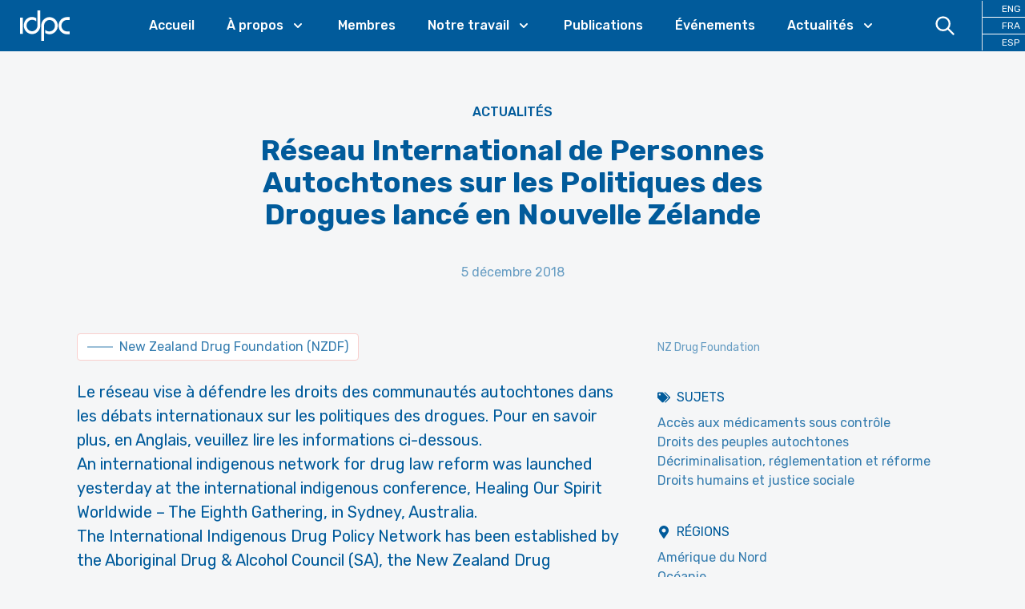

--- FILE ---
content_type: text/html; charset=utf-8
request_url: https://idpc.net/fr/news/2018/12/reseau-international-de-personnes-autochtones-sur-les-politiques-des-drogues-lance-en-nouvelle-zelande
body_size: 16720
content:
<!DOCTYPE html><html lang="fr"><head><meta charSet="utf-8"/><meta property="og:site_name" content="IDPC"/><meta property="og:locale" content="fr"/><meta name="viewport" content="initial-scale=1.0, width=device-width"/><title>Réseau International de Personnes Autochtones sur les Politiques des Drogues lancé en Nouvelle Zélande - International Drug Policy Consortium (IDPC)</title><meta property="og:title" content="Réseau International de Personnes Autochtones sur les Politiques des Drogues lancé en Nouvelle Zélande"/><link rel="canonical" href="https://idpc.net/fr/news/2018/12/reseau-international-de-personnes-autochtones-sur-les-politiques-des-drogues-lance-en-nouvelle-zelande"/><meta property="og:url" content="https://idpc.net/fr/news/2018/12/reseau-international-de-personnes-autochtones-sur-les-politiques-des-drogues-lance-en-nouvelle-zelande"/><meta property="og:type" content="article"/><meta property="og:image" content="https://cdn.sanity.io/images/6u5teakk/production/def35fb2165d57bea3a61c4379fb4c314ada38bc-1480x891.jpg?w=600"/><meta name="description" content="Le réseau vise à défendre les droits des communautés autochtones dans les débats internationaux sur les politiques des drogues."/><meta property="og:description" content="Le réseau vise à défendre les droits des communautés autochtones dans les débats internationaux sur les politiques des drogues."/><link rel="preload" as="image" imageSrcSet="/_next/image?url=https%3A%2F%2Fcdn.sanity.io%2Fimages%2F6u5teakk%2Fproduction%2Fdef35fb2165d57bea3a61c4379fb4c314ada38bc-1480x891.jpg%3Fw%3D600&amp;w=640&amp;q=75 640w, /_next/image?url=https%3A%2F%2Fcdn.sanity.io%2Fimages%2F6u5teakk%2Fproduction%2Fdef35fb2165d57bea3a61c4379fb4c314ada38bc-1480x891.jpg%3Fw%3D600&amp;w=750&amp;q=75 750w, /_next/image?url=https%3A%2F%2Fcdn.sanity.io%2Fimages%2F6u5teakk%2Fproduction%2Fdef35fb2165d57bea3a61c4379fb4c314ada38bc-1480x891.jpg%3Fw%3D600&amp;w=828&amp;q=75 828w, /_next/image?url=https%3A%2F%2Fcdn.sanity.io%2Fimages%2F6u5teakk%2Fproduction%2Fdef35fb2165d57bea3a61c4379fb4c314ada38bc-1480x891.jpg%3Fw%3D600&amp;w=1080&amp;q=75 1080w, /_next/image?url=https%3A%2F%2Fcdn.sanity.io%2Fimages%2F6u5teakk%2Fproduction%2Fdef35fb2165d57bea3a61c4379fb4c314ada38bc-1480x891.jpg%3Fw%3D600&amp;w=1200&amp;q=75 1200w, /_next/image?url=https%3A%2F%2Fcdn.sanity.io%2Fimages%2F6u5teakk%2Fproduction%2Fdef35fb2165d57bea3a61c4379fb4c314ada38bc-1480x891.jpg%3Fw%3D600&amp;w=1920&amp;q=75 1920w, /_next/image?url=https%3A%2F%2Fcdn.sanity.io%2Fimages%2F6u5teakk%2Fproduction%2Fdef35fb2165d57bea3a61c4379fb4c314ada38bc-1480x891.jpg%3Fw%3D600&amp;w=2048&amp;q=75 2048w, /_next/image?url=https%3A%2F%2Fcdn.sanity.io%2Fimages%2F6u5teakk%2Fproduction%2Fdef35fb2165d57bea3a61c4379fb4c314ada38bc-1480x891.jpg%3Fw%3D600&amp;w=3840&amp;q=75 3840w" imageSizes="100vw"/><meta name="next-head-count" content="13"/><link rel="apple-touch-icon" sizes="57x57" href="/apple-icon-57x57.png"/><link rel="apple-touch-icon" sizes="60x60" href="/apple-icon-60x60.png"/><link rel="apple-touch-icon" sizes="72x72" href="/apple-icon-72x72.png"/><link rel="apple-touch-icon" sizes="76x76" href="/apple-icon-76x76.png"/><link rel="apple-touch-icon" sizes="114x114" href="/apple-icon-114x114.png"/><link rel="apple-touch-icon" sizes="120x120" href="/apple-icon-120x120.png"/><link rel="apple-touch-icon" sizes="144x144" href="/apple-icon-144x144.png"/><link rel="apple-touch-icon" sizes="152x152" href="/apple-icon-152x152.png"/><link rel="apple-touch-icon" sizes="180x180" href="/apple-icon-180x180.png"/><link rel="icon" type="image/png" sizes="192x192" href="/android-icon-192x192.png"/><link rel="icon" type="image/png" sizes="32x32" href="/favicon-32x32.png"/><link rel="icon" type="image/png" sizes="96x96" href="/favicon-96x96.png"/><link rel="icon" type="image/png" sizes="16x16" href="/favicon-16x16.png"/><link rel="manifest" href="/manifest.json"/><meta name="msapplication-TileColor" content="#ffffff"/><meta name="msapplication-TileImage" content="/ms-icon-144x144.png"/><meta name="theme-color" content="#ffffff"/><link rel="preconnect" href="https://fonts.googleapis.com"/><link rel="preconnect" href="https://fonts.gstatic.com" crossorigin="true"/><link rel="stylesheet" data-href="https://fonts.googleapis.com/css2?family=Rubik:wght@400;500;700&amp;&amp;display=swap"/><script defer="" data-domain="idpc.net" src="https://plausible.io/js/plausible.js"></script><link rel="preload" href="/_next/static/css/911e2fc71c02a40f.css" as="style"/><link rel="stylesheet" href="/_next/static/css/911e2fc71c02a40f.css" data-n-g=""/><noscript data-n-css=""></noscript><script defer="" nomodule="" src="/_next/static/chunks/polyfills-c67a75d1b6f99dc8.js"></script><script src="/_next/static/chunks/webpack-666fd7c905733861.js" defer=""></script><script src="/_next/static/chunks/framework-c0d8f0fd2eea5ac1.js" defer=""></script><script src="/_next/static/chunks/main-67efd396a10ed078.js" defer=""></script><script src="/_next/static/chunks/pages/_app-f0041027406bf080.js" defer=""></script><script src="/_next/static/chunks/cb355538-8bb44bb234999c66.js" defer=""></script><script src="/_next/static/chunks/3a17f596-100e68116e5b93d0.js" defer=""></script><script src="/_next/static/chunks/5d416436-e5dda2bd604761da.js" defer=""></script><script src="/_next/static/chunks/646e0218-482979ad21820c2b.js" defer=""></script><script src="/_next/static/chunks/803-a04da3f4cfe615c8.js" defer=""></script><script src="/_next/static/chunks/675-122250b01376c99a.js" defer=""></script><script src="/_next/static/chunks/872-d3e00eeede460002.js" defer=""></script><script src="/_next/static/chunks/419-be29cb8d9e1e3bbe.js" defer=""></script><script src="/_next/static/chunks/770-8bd1f2f42ce0036a.js" defer=""></script><script src="/_next/static/chunks/pages/%5B%5B...slug%5D%5D-0d0e0691c7fe6564.js" defer=""></script><script src="/_next/static/dF8IA2L1wb7FhH5uupW5w/_buildManifest.js" defer=""></script><script src="/_next/static/dF8IA2L1wb7FhH5uupW5w/_ssgManifest.js" defer=""></script><link rel="stylesheet" href="https://fonts.googleapis.com/css2?family=Rubik:wght@400;500;700&&display=swap"/></head><body class="font-base bg-idpcBackground font-sans font-normal text-primary-500 transition-colors"><div id="__next"><div><div class="sticky top-0 z-30 bg-primary-500 pr-6 xl:pr-0" data-headlessui-state=""><div class=""><div class="flex items-center justify-between xl:justify-start xl:space-x-10"><div class="flex justify-start xl:w-0 xl:flex-1"><a class="block px-6 py-2" href="/fr"><span class="sr-only">IDPC</span><svg xmlns="http://www.w3.org/2000/svg" viewBox="0 0 400 300" style="enable-background:new 0 0 400 300" class="h-12" fill="#FFFFFF"><path d="M193.94 151.27c-.05-3.35.2-6.67.87-9.95 2.18-10.75 7.38-19.72 16-26.47 10.85-8.5 23.09-11.05 36.4-7.47 10.02 2.7 17.88 8.67 23.67 17.28 6.93 10.32 9.16 21.72 7.02 33.94-1.92 11-7.28 20.06-15.93 27.1-5.5 4.48-11.78 7.35-18.76 8.51-5.41.9-10.86.95-16.3.15-8.83-1.3-16.6-4.74-22.85-11.29-.18-.19-.56-.56-.72-.55-.14.05-.19-.03-.18.62-.01 8.08.01 16.12.01 24.21.02.11-.01.29.24.48.28.2.53.4.8.56 8.74 5.18 18.18 8.09 28.3 8.7 4.39.27 8.77.08 13.13-.58a62.704 62.704 0 0 0 21.58-7.43c18.95-10.68 32.19-30.8 33.64-54.67.33-5.37.01-10.72-.93-16.03-1.67-9.47-5.14-18.2-10.48-26.16-12.99-19.38-35.18-30.56-58.42-28.53-6.49.57-12.75 2.05-18.76 4.55-23.99 9.97-39.48 33.41-40.52 58.92-.1 2.32-.07 4.65-.07 6.97v110.89c0 .65-.02 1.31.01 1.97.02.34.12.67.19 1.02.37.04.66.11.95.11 6.64.01 13.29.01 19.93 0 .33 0 .67-.1 1.1-.17.02-.8.06-1.5.06-2.21M6.81 87.01s-.25 0-.25.25V213.43s0 .25.25.25H9.3c5.59 0 11.17 0 16.76-.01.02 0 .03.01.05.01h2.47s.25 0 .25-.25v-2.57c.01-40.44.01-80.88.01-121.32v-2.28s0-.23-.23-.25V87h-.02M142.3 148.5c.01 3.05-.18 6.07-.75 9.07-2 10.51-6.92 19.39-15.14 26.19-10.89 9.01-23.33 11.92-37.01 8.34-10.69-2.79-18.9-9.23-24.78-18.57-6.01-9.54-8.1-19.99-6.51-31.15 1.57-10.99 6.47-20.25 14.83-27.52 8.65-7.53 18.74-10.95 30.21-10.13.3.02.59.04.89.04 2.44.03 4.85.3 7.25.74 8.03 1.47 15.1 4.81 20.87 10.72.19.19.5.49.76.34.16-.04.19-.69.19-1.08.01-7.51.01-15.02 0-22.53-.03-.84-.01-1.1-.12-1.26 0 0-.03-.09-.22-.26-.2-.13-.39-.27-.59-.39-12.12-7.12-25.16-9.92-39.12-8.46-6.72.7-13.14 2.51-19.28 5.33-20.96 9.61-36.37 30.54-38.26 56.05-.38 5.12-.19 10.24.57 15.34 1.32 8.77 4.2 16.97 8.69 24.59 11.08 18.78 30.61 30.94 52 31.94 8.71.41 17.14-.85 25.3-3.92 24.58-9.23 41.74-33.15 42.53-60.79.06-2.2.02-4.41.02-6.62V31.57s0-.24-.24-.25h-21.81s-.25 0-.25.25M372.44 194.8c-2.55 0-5.1-.13-7.62-.59-7.58-1.39-14.33-4.6-20.08-9.75-9.11-8.15-14.07-18.39-15.06-30.6-.57-6.95.43-13.67 2.92-20.16 6.26-16.36 21.83-28.23 40.31-27.83 5.96.01 11.72.01 17.67.02h2.47s.25 0 .25-.25V83.7s0-.25-.25-.25h.01-20.29c-1.95.01-3.91.11-5.86.24-6.62.45-12.98 2.03-19.11 4.58-22.18 9.21-38.38 30.76-40.35 56.82-.55 7.23-.06 14.42 1.73 21.47 4.66 18.33 14.93 32.51 31.19 42.13 9.38 5.55 19.6 8.36 30.5 8.47 6.94.07 13.88.02 20.82.01h1.37s.25 0 .25-.25v-21.87s0-.25-.25-.25h-1.92"></path></svg></a></div><div class="-my-2 -mr-2 flex flex-row xl:hidden"><a class="block cursor-pointer py-3 px-4 text-white hover:text-primary-100"><svg xmlns="http://www.w3.org/2000/svg" fill="none" viewBox="0 0 24 24" stroke-width="2" stroke="currentColor" aria-hidden="true" class="mr-2 h-6 w-6"><path stroke-linecap="round" stroke-linejoin="round" d="M21 21l-6-6m2-5a7 7 0 11-14 0 7 7 0 0114 0z"></path></svg></a><button class="inline-flex items-center justify-center rounded-md p-2 text-primary-100 hover:text-accent-500 focus:outline-none focus:ring-2 focus:ring-inset" type="button" aria-expanded="false" data-headlessui-state=""><span class="sr-only">Open menu</span><svg xmlns="http://www.w3.org/2000/svg" fill="none" viewBox="0 0 24 24" stroke-width="2" stroke="currentColor" aria-hidden="true" class="h-6 w-6"><path stroke-linecap="round" stroke-linejoin="round" d="M4 6h16M4 12h16M4 18h16"></path></svg></button></div><nav class="hidden xl:block"><ul class="flex space-x-10"><li><a class="font-medium text-white hover:text-accent-500 2xl:text-lg" href="/fr">Accueil</a></li><li class="relative" data-headlessui-state=""><a class="text-white group inline-flex cursor-pointer items-center bg-transparent font-medium text-white hover:text-accent-500 focus:text-accent-500 focus:outline-none active:text-accent-500 2xl:text-lg" aria-expanded="false" data-headlessui-state=""><span>À propos</span><svg xmlns="http://www.w3.org/2000/svg" viewBox="0 0 20 20" fill="currentColor" aria-hidden="true" class="text-white ml-2 h-5 w-5 group-hover:text-accent-500"><path fill-rule="evenodd" d="M5.293 7.293a1 1 0 011.414 0L10 10.586l3.293-3.293a1 1 0 111.414 1.414l-4 4a1 1 0 01-1.414 0l-4-4a1 1 0 010-1.414z" clip-rule="evenodd"></path></svg></a></li><li><a class="font-medium text-white hover:text-accent-500 2xl:text-lg" href="/fr/members">Membres</a></li><li class="relative" data-headlessui-state=""><a class="text-white group inline-flex cursor-pointer items-center bg-transparent font-medium text-white hover:text-accent-500 focus:text-accent-500 focus:outline-none active:text-accent-500 2xl:text-lg" aria-expanded="false" data-headlessui-state=""><span>Notre travail</span><svg xmlns="http://www.w3.org/2000/svg" viewBox="0 0 20 20" fill="currentColor" aria-hidden="true" class="text-white ml-2 h-5 w-5 group-hover:text-accent-500"><path fill-rule="evenodd" d="M5.293 7.293a1 1 0 011.414 0L10 10.586l3.293-3.293a1 1 0 111.414 1.414l-4 4a1 1 0 01-1.414 0l-4-4a1 1 0 010-1.414z" clip-rule="evenodd"></path></svg></a></li><li><a class="font-medium text-white hover:text-accent-500 2xl:text-lg" href="/fr/publications">Publications</a></li><li><a class="font-medium text-white hover:text-accent-500 2xl:text-lg" href="/fr/events">Événements</a></li><li class="relative" data-headlessui-state=""><a class="text-white group inline-flex cursor-pointer items-center bg-transparent font-medium text-white hover:text-accent-500 focus:text-accent-500 focus:outline-none active:text-accent-500 2xl:text-lg" aria-expanded="false" data-headlessui-state=""><span>Actualités</span><svg xmlns="http://www.w3.org/2000/svg" viewBox="0 0 20 20" fill="currentColor" aria-hidden="true" class="text-white ml-2 h-5 w-5 group-hover:text-accent-500"><path fill-rule="evenodd" d="M5.293 7.293a1 1 0 011.414 0L10 10.586l3.293-3.293a1 1 0 111.414 1.414l-4 4a1 1 0 01-1.414 0l-4-4a1 1 0 010-1.414z" clip-rule="evenodd"></path></svg></a></li></ul></nav><div class="hidden items-center justify-end xl:flex xl:w-0 xl:flex-1"><a class="block cursor-pointer py-4 px-8 text-white hover:text-accent-500"><svg xmlns="http://www.w3.org/2000/svg" fill="none" viewBox="0 0 24 24" stroke-width="2" stroke="currentColor" aria-hidden="true" class="h-7 w-7"><path stroke-linecap="round" stroke-linejoin="round" d="M21 21l-6-6m2-5a7 7 0 11-14 0 7 7 0 0114 0z"></path></svg></a><ul class="xl:border-color-white grid grid-cols-3 xl:grid-cols-1 xl:divide-y xl:divide-white xl:border-l"><li class="xl:text-xs"><a class="block px-4 py-4 text-center hover:text-accent-500 xl:px-6 xl:py-0.5 xl:text-white" href="/">ENG</a></li><li class="xl:text-xs"><a class="block px-4 py-4 text-center hover:text-accent-500 xl:px-6 xl:py-0.5 xl:text-white" href="/fr">FRA</a></li><li class="xl:text-xs"><a class="block px-4 py-4 text-center hover:text-accent-500 xl:px-6 xl:py-0.5 xl:text-white" href="/es">ESP</a></li></ul></div></div></div></div><main><article class="md:pb-24"><div class="lg:hidden"><div class="relative"><div class="relative aspect-video w-full bg-primary-100"><span style="box-sizing:border-box;display:block;overflow:hidden;width:initial;height:initial;background:none;opacity:1;border:0;margin:0;padding:0;position:absolute;top:0;left:0;bottom:0;right:0"><img alt="Réseau International de Personnes Autochtones sur les Politiques des Drogues lancé en Nouvelle Zélande" sizes="100vw" srcSet="/_next/image?url=https%3A%2F%2Fcdn.sanity.io%2Fimages%2F6u5teakk%2Fproduction%2Fdef35fb2165d57bea3a61c4379fb4c314ada38bc-1480x891.jpg%3Fw%3D600&amp;w=640&amp;q=75 640w, /_next/image?url=https%3A%2F%2Fcdn.sanity.io%2Fimages%2F6u5teakk%2Fproduction%2Fdef35fb2165d57bea3a61c4379fb4c314ada38bc-1480x891.jpg%3Fw%3D600&amp;w=750&amp;q=75 750w, /_next/image?url=https%3A%2F%2Fcdn.sanity.io%2Fimages%2F6u5teakk%2Fproduction%2Fdef35fb2165d57bea3a61c4379fb4c314ada38bc-1480x891.jpg%3Fw%3D600&amp;w=828&amp;q=75 828w, /_next/image?url=https%3A%2F%2Fcdn.sanity.io%2Fimages%2F6u5teakk%2Fproduction%2Fdef35fb2165d57bea3a61c4379fb4c314ada38bc-1480x891.jpg%3Fw%3D600&amp;w=1080&amp;q=75 1080w, /_next/image?url=https%3A%2F%2Fcdn.sanity.io%2Fimages%2F6u5teakk%2Fproduction%2Fdef35fb2165d57bea3a61c4379fb4c314ada38bc-1480x891.jpg%3Fw%3D600&amp;w=1200&amp;q=75 1200w, /_next/image?url=https%3A%2F%2Fcdn.sanity.io%2Fimages%2F6u5teakk%2Fproduction%2Fdef35fb2165d57bea3a61c4379fb4c314ada38bc-1480x891.jpg%3Fw%3D600&amp;w=1920&amp;q=75 1920w, /_next/image?url=https%3A%2F%2Fcdn.sanity.io%2Fimages%2F6u5teakk%2Fproduction%2Fdef35fb2165d57bea3a61c4379fb4c314ada38bc-1480x891.jpg%3Fw%3D600&amp;w=2048&amp;q=75 2048w, /_next/image?url=https%3A%2F%2Fcdn.sanity.io%2Fimages%2F6u5teakk%2Fproduction%2Fdef35fb2165d57bea3a61c4379fb4c314ada38bc-1480x891.jpg%3Fw%3D600&amp;w=3840&amp;q=75 3840w" src="/_next/image?url=https%3A%2F%2Fcdn.sanity.io%2Fimages%2F6u5teakk%2Fproduction%2Fdef35fb2165d57bea3a61c4379fb4c314ada38bc-1480x891.jpg%3Fw%3D600&amp;w=3840&amp;q=75" decoding="async" data-nimg="fill" style="position:absolute;top:0;left:0;bottom:0;right:0;box-sizing:border-box;padding:0;border:none;margin:auto;display:block;width:0;height:0;min-width:100%;max-width:100%;min-height:100%;max-height:100%;object-fit:contain;object-position:center top"/></span></div><p class="absolute bottom-0 right-0 bg-white bg-opacity-80 py-1 px-2 text-sm text-primary-400">NZ Drug Foundation</p></div></div><div class="container"><header class="md:py-18 relative py-8 lg:py-16 2xl:py-24"><p class="mb-4 text-center font-medium uppercase 2xl:mb-10"><a href="/fr/news">Actualités</a></p><h1 class="text-2xl font-bold text-primary-500 md:text-4xl lg:mx-auto lg:max-w-2/3 lg:text-4xl 2xl:text-6xl text-center lg:!text-4xl 2xl:!text-5xl">Réseau International de Personnes Autochtones sur les Politiques des Drogues lancé en Nouvelle Zélande</h1><div class="mt-4 text-center text-primary-300 md:mt-6 lg:mt-10">5 décembre 2018</div></header><div class="content-start items-start justify-between md:flex md:flex-row"><div class="pb-10 md:basis-2/3 md:pr-10"><div class="mb-4 flex flex-row flex-wrap"><div><a class="text-sm md:text-base items-center border py-2 px-3 rounded bg-white flex flex-row !leading-none mb-2 mr-2 text-primary-400 hover:text-primary-600 border-accent-200" href="/fr/members/new-zealand-drug-foundation-nzdf"><div class="relative aspect-square w-8 border border-primary-200"><span style="box-sizing:border-box;display:block;overflow:hidden;width:initial;height:initial;background:none;opacity:1;border:0;margin:0;padding:0;position:absolute;top:0;left:0;bottom:0;right:0"><img alt="New Zealand Drug Foundation (NZDF)" src="[data-uri]" decoding="async" data-nimg="fill" style="position:absolute;top:0;left:0;bottom:0;right:0;box-sizing:border-box;padding:0;border:none;margin:auto;display:block;width:0;height:0;min-width:100%;max-width:100%;min-height:100%;max-height:100%;object-fit:contain;object-position:center"/><noscript><img alt="New Zealand Drug Foundation (NZDF)" sizes="100vw" srcSet="/_next/image?url=https%3A%2F%2Fcdn.sanity.io%2Fimages%2F6u5teakk%2Fproduction%2F8b677a0127f39677b2baaf0d8402c04dbc766025-500x500.jpg%3Fw%3D32&amp;w=640&amp;q=75 640w, /_next/image?url=https%3A%2F%2Fcdn.sanity.io%2Fimages%2F6u5teakk%2Fproduction%2F8b677a0127f39677b2baaf0d8402c04dbc766025-500x500.jpg%3Fw%3D32&amp;w=750&amp;q=75 750w, /_next/image?url=https%3A%2F%2Fcdn.sanity.io%2Fimages%2F6u5teakk%2Fproduction%2F8b677a0127f39677b2baaf0d8402c04dbc766025-500x500.jpg%3Fw%3D32&amp;w=828&amp;q=75 828w, /_next/image?url=https%3A%2F%2Fcdn.sanity.io%2Fimages%2F6u5teakk%2Fproduction%2F8b677a0127f39677b2baaf0d8402c04dbc766025-500x500.jpg%3Fw%3D32&amp;w=1080&amp;q=75 1080w, /_next/image?url=https%3A%2F%2Fcdn.sanity.io%2Fimages%2F6u5teakk%2Fproduction%2F8b677a0127f39677b2baaf0d8402c04dbc766025-500x500.jpg%3Fw%3D32&amp;w=1200&amp;q=75 1200w, /_next/image?url=https%3A%2F%2Fcdn.sanity.io%2Fimages%2F6u5teakk%2Fproduction%2F8b677a0127f39677b2baaf0d8402c04dbc766025-500x500.jpg%3Fw%3D32&amp;w=1920&amp;q=75 1920w, /_next/image?url=https%3A%2F%2Fcdn.sanity.io%2Fimages%2F6u5teakk%2Fproduction%2F8b677a0127f39677b2baaf0d8402c04dbc766025-500x500.jpg%3Fw%3D32&amp;w=2048&amp;q=75 2048w, /_next/image?url=https%3A%2F%2Fcdn.sanity.io%2Fimages%2F6u5teakk%2Fproduction%2F8b677a0127f39677b2baaf0d8402c04dbc766025-500x500.jpg%3Fw%3D32&amp;w=3840&amp;q=75 3840w" src="/_next/image?url=https%3A%2F%2Fcdn.sanity.io%2Fimages%2F6u5teakk%2Fproduction%2F8b677a0127f39677b2baaf0d8402c04dbc766025-500x500.jpg%3Fw%3D32&amp;w=3840&amp;q=75" decoding="async" data-nimg="fill" style="position:absolute;top:0;left:0;bottom:0;right:0;box-sizing:border-box;padding:0;border:none;margin:auto;display:block;width:0;height:0;min-width:100%;max-width:100%;min-height:100%;max-height:100%;object-fit:contain;object-position:center" loading="lazy"/></noscript></span></div><span class="ml-2">New Zealand Drug Foundation (NZDF)</span></a></div></div><div class="prose-primary-500 prose lg:prose-xl"><p>Le réseau vise à défendre les droits des communautés autochtones dans les débats internationaux sur les politiques des drogues. Pour en savoir plus, en Anglais, veuillez lire les informations ci-dessous.</p><p>An international indigenous network for drug law reform was launched yesterday at the international indigenous conference, Healing Our Spirit Worldwide – The Eighth Gathering, in Sydney, Australia.</p><p>The International Indigenous Drug Policy Network has been established by the Aboriginal Drug &amp; Alcohol Council (SA), the New Zealand Drug Foundation and the Thunderbird Partnership Foundation of Canada to ensure the world’s indigenous peoples have a voice on international issues associated with alcohol and drugs.</p><p>“As the global push to end the war on drugs and treat substance abuse as a health issue gains momentum, it’s never been more important that indigenous communities are at the forefront of the discussion on drug law reform,” said the NZ Drug Foundation’s Māori Advocacy Advisor, Jack McDonald.</p><p>“Māori we know that punishing rather than supporting people with substance abuse issues is causing excessive harm in our communities – our people make up 43% of convictions and 58% of imprisonments due to drug related offences.</p><p>“The disproportionate impact of current punitive drug laws and enforcement is influenced by the institutional racism that all indigenous communities consistently face,” said Mr McDonald.</p><p>“The UN General Assembly held a Special Session (UNGASS) on drugs in April 2016 in New York, but the outcomes document is largely silent on the challenges facing indigenous communities,” said Aboriginal Drug &amp; Alcohol Council (SA) Director Scott Wilson.</p><p>“As we look towards the UN’s next drug policy summit in 2019, we will be approaching other indigenous organisations and First Nations to consolidate a representative international indigenous group and lobby to reduce harms to indigenous communities from substance abuse and discriminatory drug laws,” Mr Wilson said.</p></div><div class="my-4 flex md:my-10"><a class="flex items-center justify-center rounded-full border border-transparent px-8 py-3 text-center text-base font-medium md:py-3 md:px-10 md:text-lg bg-accent-500 text-white hover:bg-accent-600 hover:text-white" href="https://www.drugfoundation.org.nz/news-media-and-events/international-indigenous-drug-policy-network-launched/"><svg stroke="currentColor" fill="currentColor" stroke-width="0" viewBox="0 0 448 512" height="1em" width="1em" xmlns="http://www.w3.org/2000/svg"><path d="M448 80v352c0 26.51-21.49 48-48 48H48c-26.51 0-48-21.49-48-48V80c0-26.51 21.49-48 48-48h352c26.51 0 48 21.49 48 48zm-88 16H248.029c-21.313 0-32.08 25.861-16.971 40.971l31.984 31.987L67.515 364.485c-4.686 4.686-4.686 12.284 0 16.971l31.029 31.029c4.687 4.686 12.285 4.686 16.971 0l195.526-195.526 31.988 31.991C358.058 263.977 384 253.425 384 231.979V120c0-13.255-10.745-24-24-24z"></path></svg><span class="ml-2">en savoir plus</span></a></div></div><div class="md:basis-1/3"><div class="mb-10 hidden lg:block"><div class="relative aspect-video w-full bg-primary-100"><span style="box-sizing:border-box;display:block;overflow:hidden;width:initial;height:initial;background:none;opacity:1;border:0;margin:0;padding:0;position:absolute;top:0;left:0;bottom:0;right:0"><img alt="Réseau International de Personnes Autochtones sur les Politiques des Drogues lancé en Nouvelle Zélande" sizes="100vw" srcSet="/_next/image?url=https%3A%2F%2Fcdn.sanity.io%2Fimages%2F6u5teakk%2Fproduction%2Fdef35fb2165d57bea3a61c4379fb4c314ada38bc-1480x891.jpg%3Fw%3D600&amp;w=640&amp;q=75 640w, /_next/image?url=https%3A%2F%2Fcdn.sanity.io%2Fimages%2F6u5teakk%2Fproduction%2Fdef35fb2165d57bea3a61c4379fb4c314ada38bc-1480x891.jpg%3Fw%3D600&amp;w=750&amp;q=75 750w, /_next/image?url=https%3A%2F%2Fcdn.sanity.io%2Fimages%2F6u5teakk%2Fproduction%2Fdef35fb2165d57bea3a61c4379fb4c314ada38bc-1480x891.jpg%3Fw%3D600&amp;w=828&amp;q=75 828w, /_next/image?url=https%3A%2F%2Fcdn.sanity.io%2Fimages%2F6u5teakk%2Fproduction%2Fdef35fb2165d57bea3a61c4379fb4c314ada38bc-1480x891.jpg%3Fw%3D600&amp;w=1080&amp;q=75 1080w, /_next/image?url=https%3A%2F%2Fcdn.sanity.io%2Fimages%2F6u5teakk%2Fproduction%2Fdef35fb2165d57bea3a61c4379fb4c314ada38bc-1480x891.jpg%3Fw%3D600&amp;w=1200&amp;q=75 1200w, /_next/image?url=https%3A%2F%2Fcdn.sanity.io%2Fimages%2F6u5teakk%2Fproduction%2Fdef35fb2165d57bea3a61c4379fb4c314ada38bc-1480x891.jpg%3Fw%3D600&amp;w=1920&amp;q=75 1920w, /_next/image?url=https%3A%2F%2Fcdn.sanity.io%2Fimages%2F6u5teakk%2Fproduction%2Fdef35fb2165d57bea3a61c4379fb4c314ada38bc-1480x891.jpg%3Fw%3D600&amp;w=2048&amp;q=75 2048w, /_next/image?url=https%3A%2F%2Fcdn.sanity.io%2Fimages%2F6u5teakk%2Fproduction%2Fdef35fb2165d57bea3a61c4379fb4c314ada38bc-1480x891.jpg%3Fw%3D600&amp;w=3840&amp;q=75 3840w" src="/_next/image?url=https%3A%2F%2Fcdn.sanity.io%2Fimages%2F6u5teakk%2Fproduction%2Fdef35fb2165d57bea3a61c4379fb4c314ada38bc-1480x891.jpg%3Fw%3D600&amp;w=3840&amp;q=75" decoding="async" data-nimg="fill" style="position:absolute;top:0;left:0;bottom:0;right:0;box-sizing:border-box;padding:0;border:none;margin:auto;display:block;width:0;height:0;min-width:100%;max-width:100%;min-height:100%;max-height:100%;object-fit:cover;object-position:center top"/></span></div><p class="mt-2 text-sm text-primary-300">NZ Drug Foundation</p></div><div class="mb-10"><h2 class="mb-2 flex flex-row items-center uppercase"><svg stroke="currentColor" fill="currentColor" stroke-width="0" viewBox="0 0 640 512" class="mr-2" height="1em" width="1em" xmlns="http://www.w3.org/2000/svg"><path d="M497.941 225.941L286.059 14.059A48 48 0 0 0 252.118 0H48C21.49 0 0 21.49 0 48v204.118a48 48 0 0 0 14.059 33.941l211.882 211.882c18.744 18.745 49.136 18.746 67.882 0l204.118-204.118c18.745-18.745 18.745-49.137 0-67.882zM112 160c-26.51 0-48-21.49-48-48s21.49-48 48-48 48 21.49 48 48-21.49 48-48 48zm513.941 133.823L421.823 497.941c-18.745 18.745-49.137 18.745-67.882 0l-.36-.36L527.64 323.522c16.999-16.999 26.36-39.6 26.36-63.64s-9.362-46.641-26.36-63.64L331.397 0h48.721a48 48 0 0 1 33.941 14.059l211.882 211.882c18.745 18.745 18.745 49.137 0 67.882z"></path></svg>Sujets</h2><ul><li><a class="text-primary-400 hover:text-primary-600" href="/fr/subjects/acces-medicaments-sous-controle">Accès aux médicaments sous contrôle</a></li><li><a class="text-primary-400 hover:text-primary-600" href="/fr/subjects/droits-des-peuples-autochtones">Droits des peuples autochtones</a></li><li><a class="text-primary-400 hover:text-primary-600" href="/fr/subjects/decriminalisation-legal-regulation-reform">Décriminalisation, réglementation et réforme</a></li><li><a class="text-primary-400 hover:text-primary-600" href="/fr/subjects/human-rights-social-justice">Droits humains et justice sociale</a></li></ul></div><div class="mb-10"><h2 class="mb-2 flex flex-row items-center uppercase"><svg stroke="currentColor" fill="currentColor" stroke-width="0" viewBox="0 0 384 512" class="mr-2" height="1em" width="1em" xmlns="http://www.w3.org/2000/svg"><path d="M172.268 501.67C26.97 291.031 0 269.413 0 192 0 85.961 85.961 0 192 0s192 85.961 192 192c0 77.413-26.97 99.031-172.268 309.67-9.535 13.774-29.93 13.773-39.464 0zM192 272c44.183 0 80-35.817 80-80s-35.817-80-80-80-80 35.817-80 80 35.817 80 80 80z"></path></svg>Régions</h2><ul><li><a class="text-primary-400 hover:text-primary-600" href="/fr/regions/amerique-du-nord">Amérique du Nord</a></li><li><a class="text-primary-400 hover:text-primary-600" href="/fr/regions/oceanie">Océanie</a></li></ul></div><div class="mb-10"><h2 class="mb-2 flex flex-row items-center uppercase"><svg stroke="currentColor" fill="currentColor" stroke-width="0" viewBox="0 0 496 512" class="mr-2" height="1em" width="1em" xmlns="http://www.w3.org/2000/svg"><path d="M336.5 160C322 70.7 287.8 8 248 8s-74 62.7-88.5 152h177zM152 256c0 22.2 1.2 43.5 3.3 64h185.3c2.1-20.5 3.3-41.8 3.3-64s-1.2-43.5-3.3-64H155.3c-2.1 20.5-3.3 41.8-3.3 64zm324.7-96c-28.6-67.9-86.5-120.4-158-141.6 24.4 33.8 41.2 84.7 50 141.6h108zM177.2 18.4C105.8 39.6 47.8 92.1 19.3 160h108c8.7-56.9 25.5-107.8 49.9-141.6zM487.4 192H372.7c2.1 21 3.3 42.5 3.3 64s-1.2 43-3.3 64h114.6c5.5-20.5 8.6-41.8 8.6-64s-3.1-43.5-8.5-64zM120 256c0-21.5 1.2-43 3.3-64H8.6C3.2 212.5 0 233.8 0 256s3.2 43.5 8.6 64h114.6c-2-21-3.2-42.5-3.2-64zm39.5 96c14.5 89.3 48.7 152 88.5 152s74-62.7 88.5-152h-177zm159.3 141.6c71.4-21.2 129.4-73.7 158-141.6h-108c-8.8 56.9-25.6 107.8-50 141.6zM19.3 352c28.6 67.9 86.5 120.4 158 141.6-24.4-33.8-41.2-84.7-50-141.6h-108z"></path></svg>Traductions</h2><ul class="grid grid-cols-2 md:grid-cols-1"><li><a class="text-primary-400 hover:text-primary-600" href="/news/2018/12/international-indigenous-drug-policy-network-launched-in-new-zealand">Anglais</a></li><li><a class="text-primary-400 hover:text-primary-600" href="/es/news/2018/12/red-internacional-indigena-sobre-politicas-de-drogas-lanzada-en-nueva-zelanda">Espagnol</a></li></ul></div></div></div></div></article></main><footer><div class="bg-accent-400"><div class="container py-6 md:py-10"><div class="grid grid-cols-1 gap-8 md:grid-cols-2"><div class="md:max-w-md md:text-xl">Tenez-vous au courant de l&#x27;évolution de la politique des drogues en vous abonnant à l&#x27;<strong>alerte mensuelle de l&#x27;IDPC</strong>.</div><div><form><div class="relative mb-4 w-full"><label class="block py-1 text-sm font-medium">Veuillez saisir votre adresse e-mail</label><div class="relative cursor-default text-left sm:text-sm"><input type="text" class="w-full rounded border border-primary-300 bg-white bg-opacity-50 py-2 pl-3 pr-10 text-sm leading-5 text-primary-500 shadow focus:ring-0" value=""/></div></div><p class="pb-2 text-sm">Veuillez sélectionner les newsletters auxquelles vous souhaitez vous abonner.</p><p class="text-sm font-medium">L&#x27;alerte mensuelle de l&#x27;IDPC</p><div class="grid grid-cols-3 gap-4 py-2"><label class="align-middle text-sm font-medium"><input type="checkbox" class="form-check-input float-left mr-2 h-5 w-5 cursor-pointer rounded-sm border border-primary-300 bg-white bg-opacity-50 bg-contain bg-center bg-no-repeat align-top transition duration-200 checked:border-primary-600 checked:bg-primary-600 focus:outline-none"/>Anglais</label><label class="align-middle text-sm font-medium"><input type="checkbox" class="form-check-input float-left mr-2 h-5 w-5 cursor-pointer rounded-sm border border-primary-300 bg-white bg-opacity-50 bg-contain bg-center bg-no-repeat align-top transition duration-200 checked:border-primary-600 checked:bg-primary-600 focus:outline-none"/>Français</label><label class="align-middle text-sm font-medium"><input type="checkbox" class="form-check-input float-left mr-2 h-5 w-5 cursor-pointer rounded-sm border border-primary-300 bg-white bg-opacity-50 bg-contain bg-center bg-no-repeat align-top transition duration-200 checked:border-primary-600 checked:bg-primary-600 focus:outline-none"/>Espagnol</label></div><div class="py-2"><label class="align-middle text-sm font-medium"><input type="checkbox" class="form-check-input float-left mr-2 h-5 w-5 cursor-pointer rounded-sm border border-primary-300 bg-white bg-opacity-50 bg-contain bg-center bg-no-repeat align-top transition duration-200 checked:border-primary-600 checked:bg-primary-600 focus:outline-none"/>Résumé hebdomadaire de l&#x27;Asie-Pacifique</label></div><button class="flex items-center justify-center rounded-full border border-transparent px-5 py-2 text-center text-base font-medium md:py-2 md:px-5 bg-primary-500 text-white hover:bg-primary-600 hover:text-white">Abonnez-vous</button></form></div></div></div></div><div class="hidden bg-primary-500 text-white lg:block"><div class="container py-6"><div class="grid grid-cols-2 gap-10 md:grid-cols-3 lg:grid-cols-5"><div class="mb-6"><h5 class="mb-4 text-lg font-medium">L&#x27;IDPC</h5><ul><li class="mb-2"><a class="block font-light leading-tight text-white hover:text-accent-500" href="/fr/a-propos">À propos</a></li><li class="mb-2"><a class="block font-light leading-tight text-white hover:text-accent-500" href="/fr/team">Governance</a></li><li class="mb-2"><a class="block font-light leading-tight text-white hover:text-accent-500" href="/fr/jobs">Offres d&#x27;emploi</a></li><li class="mb-2"><a class="block font-light leading-tight text-white hover:text-accent-500" href="/fr/politique-de-confidentialite">Politique de confidentialité</a></li><li class="mb-2"><a class="block font-light leading-tight text-white hover:text-accent-500" href="/fr/contact-fr">Contact</a></li></ul></div><div class="mb-6"><h5 class="mb-4 text-lg font-medium">Réseau mondial</h5><ul><li class="mb-2"><a class="block font-light leading-tight text-white hover:text-accent-500" href="/fr/members">Membres</a></li><li class="mb-2"><a class="block font-light leading-tight text-white hover:text-accent-500" href="/fr/publications">Publications</a></li><li class="mb-2"><a class="block font-light leading-tight text-white hover:text-accent-500" href="/fr/events">Événements</a></li></ul></div><div class="mb-6"><h5 class="mb-4 text-lg font-medium">Notre travail</h5><ul><li class="mb-2"><a class="block font-light leading-tight text-white hover:text-accent-500" href="/fr/notre-travail/engagement-nations-unies">Engagement au niveau de l’ONU</a></li><li class="mb-2"><a class="block font-light leading-tight text-white hover:text-accent-500" href="/fr/notre-travail/plaidoyer-national-regional">Plaidoyer national et régional</a></li><li class="mb-2"><a class="block font-light leading-tight text-white hover:text-accent-500" href="/fr/notre-travail/centre-apprentissage">Centre d&#x27;apprentissage</a></li><li class="mb-2"><a class="block font-light leading-tight text-white hover:text-accent-500" href="/fr/notre-travail/plan-strategique">Plan stratégique</a></li></ul></div><div class="mb-6"><h5 class="mb-4 text-lg font-medium">Thèmes</h5><ul><li class="mb-2"><a class="block font-light leading-tight text-white hover:text-accent-500" href="/fr/themes-fr/droits-humains">Droits humains</a></li><li class="mb-2"><a class="block font-light leading-tight text-white hover:text-accent-500" href="/fr/themes-fr/decriminalisation">Décriminalisation</a></li><li class="mb-2"><a class="block font-light leading-tight text-white hover:text-accent-500" href="/fr/themes-fr/genre">Genre</a></li><li class="mb-2"><a class="block font-light leading-tight text-white hover:text-accent-500" href="/fr/themes-fr/sante">Santé</a></li><li class="mb-2"><a class="block font-light leading-tight text-white hover:text-accent-500" href="/fr/themes-fr/developpement">Développement</a></li></ul></div><div class="mb-6"><h5 class="mb-4 text-lg font-medium">Actualités</h5><ul><li class="mb-2"><a class="block font-light leading-tight text-white hover:text-accent-500" href="/fr/news">Nouvelles</a></li><li class="mb-2"><a class="block font-light leading-tight text-white hover:text-accent-500" href="/fr/blog">Blog</a></li><li class="mb-2"><a class="block font-light leading-tight text-white hover:text-accent-500" href="/fr/media">L&#x27;IDPC dans les médias</a></li><li class="mb-2"><a class="block font-light leading-tight text-white hover:text-accent-500" href="/fr/press">Communiqués de presse</a></li><li class="mb-2"><a class="block font-light leading-tight text-white hover:text-accent-500" href="/fr/medias/bulletins">Bulletin d&#x27;information</a></li><li class="mb-2"><a class="block font-light leading-tight text-white hover:text-accent-500" href="/fr/jobs">Offres d&#x27;emploi</a></li></ul></div></div></div></div><div class="border-t border-t-primary-200 bg-gradient-to-b from-[#C0D9EB] to-[#FCE4DF]"><div class="container py-6 lg:py-20"><div class="grid gap-10 md:grid-cols-2"><div class="align-center mb-6"><div class="mb-2"><svg xmlns="http://www.w3.org/2000/svg" viewBox="0 0 400 300" style="enable-background:new 0 0 400 300" class="w-16 lg:w-24" fill="#005B9B"><path d="M193.94 151.27c-.05-3.35.2-6.67.87-9.95 2.18-10.75 7.38-19.72 16-26.47 10.85-8.5 23.09-11.05 36.4-7.47 10.02 2.7 17.88 8.67 23.67 17.28 6.93 10.32 9.16 21.72 7.02 33.94-1.92 11-7.28 20.06-15.93 27.1-5.5 4.48-11.78 7.35-18.76 8.51-5.41.9-10.86.95-16.3.15-8.83-1.3-16.6-4.74-22.85-11.29-.18-.19-.56-.56-.72-.55-.14.05-.19-.03-.18.62-.01 8.08.01 16.12.01 24.21.02.11-.01.29.24.48.28.2.53.4.8.56 8.74 5.18 18.18 8.09 28.3 8.7 4.39.27 8.77.08 13.13-.58a62.704 62.704 0 0 0 21.58-7.43c18.95-10.68 32.19-30.8 33.64-54.67.33-5.37.01-10.72-.93-16.03-1.67-9.47-5.14-18.2-10.48-26.16-12.99-19.38-35.18-30.56-58.42-28.53-6.49.57-12.75 2.05-18.76 4.55-23.99 9.97-39.48 33.41-40.52 58.92-.1 2.32-.07 4.65-.07 6.97v110.89c0 .65-.02 1.31.01 1.97.02.34.12.67.19 1.02.37.04.66.11.95.11 6.64.01 13.29.01 19.93 0 .33 0 .67-.1 1.1-.17.02-.8.06-1.5.06-2.21M6.81 87.01s-.25 0-.25.25V213.43s0 .25.25.25H9.3c5.59 0 11.17 0 16.76-.01.02 0 .03.01.05.01h2.47s.25 0 .25-.25v-2.57c.01-40.44.01-80.88.01-121.32v-2.28s0-.23-.23-.25V87h-.02M142.3 148.5c.01 3.05-.18 6.07-.75 9.07-2 10.51-6.92 19.39-15.14 26.19-10.89 9.01-23.33 11.92-37.01 8.34-10.69-2.79-18.9-9.23-24.78-18.57-6.01-9.54-8.1-19.99-6.51-31.15 1.57-10.99 6.47-20.25 14.83-27.52 8.65-7.53 18.74-10.95 30.21-10.13.3.02.59.04.89.04 2.44.03 4.85.3 7.25.74 8.03 1.47 15.1 4.81 20.87 10.72.19.19.5.49.76.34.16-.04.19-.69.19-1.08.01-7.51.01-15.02 0-22.53-.03-.84-.01-1.1-.12-1.26 0 0-.03-.09-.22-.26-.2-.13-.39-.27-.59-.39-12.12-7.12-25.16-9.92-39.12-8.46-6.72.7-13.14 2.51-19.28 5.33-20.96 9.61-36.37 30.54-38.26 56.05-.38 5.12-.19 10.24.57 15.34 1.32 8.77 4.2 16.97 8.69 24.59 11.08 18.78 30.61 30.94 52 31.94 8.71.41 17.14-.85 25.3-3.92 24.58-9.23 41.74-33.15 42.53-60.79.06-2.2.02-4.41.02-6.62V31.57s0-.24-.24-.25h-21.81s-.25 0-.25.25M372.44 194.8c-2.55 0-5.1-.13-7.62-.59-7.58-1.39-14.33-4.6-20.08-9.75-9.11-8.15-14.07-18.39-15.06-30.6-.57-6.95.43-13.67 2.92-20.16 6.26-16.36 21.83-28.23 40.31-27.83 5.96.01 11.72.01 17.67.02h2.47s.25 0 .25-.25V83.7s0-.25-.25-.25h.01-20.29c-1.95.01-3.91.11-5.86.24-6.62.45-12.98 2.03-19.11 4.58-22.18 9.21-38.38 30.76-40.35 56.82-.55 7.23-.06 14.42 1.73 21.47 4.66 18.33 14.93 32.51 31.19 42.13 9.38 5.55 19.6 8.36 30.5 8.47 6.94.07 13.88.02 20.82.01h1.37s.25 0 .25-.25v-21.87s0-.25-.25-.25h-1.92"></path></svg></div><p class="mb-4 text-xl font-medium leading-tight text-primary-500 lg:text-2xl">International Drug Policy Consortium</p><ul class="flex flex-row"><li class=""><a href="https://bsky.app/profile/idpc.bsky.social" target="_blank" rel="noreferrer" class="block p-2"><svg xmlns="http://www.w3.org/2000/svg" viewBox="0 0 512 512" width="36" height="36" fill="#005B9B"><path d="M111.8 62.2C170.2 105.9 233 194.7 256 242.4c23-47.6 85.8-136.4 144.2-180.2 42.1-31.6 110.3-56 110.3 21.8 0 15.5-8.9 130.5-14.1 149.2-18.2 64.8-84.4 81.4-143.3 71.3C456 322 482.2 380 425.6 438c-107.4 110.2-154.3-27.6-166.3-62.9-1.7-4.9-2.6-7.8-3.3-7.8s-1.6 3-3.3 7.8c-12 35.3-59 173.1-166.3 62.9-56.5-58-30.4-116 72.5-133.5C100 314.6 33.8 298 15.7 233.1 10.4 214.4 1.5 99.4 1.5 83.9c0-77.8 68.2-53.4 110.3-21.8z"></path></svg></a></li><li class="ml-4"><a href="http://www.facebook.com/InternationalDrugPolicyConsortium" target="_blank" rel="noreferrer" class="block p-2"><svg xmlns="http://www.w3.org/2000/svg" viewBox="0 0 24 24" width="36" height="36" fill="#005B9B"><path d="M24 12.073c0-6.627-5.373-12-12-12s-12 5.373-12 12c0 5.99 4.388 10.954 10.125 11.854v-8.385H7.078v-3.47h3.047V9.43c0-3.007 1.792-4.669 4.533-4.669 1.312 0 2.686.235 2.686.235v2.953H15.83c-1.491 0-1.956.925-1.956 1.874v2.25h3.328l-.532 3.47h-2.796v8.385C19.612 23.027 24 18.062 24 12.073z"></path></svg></a></li><li class="ml-4"><a href="https://twitter.com/IDPCnet" target="_blank" rel="noreferrer" class="block p-2"><svg xmlns="http://www.w3.org/2000/svg" viewBox="0 0 512 512" width="36" height="36" fill="#005B9B"><path d="M389.2 48h70.6L305.6 224.2 487 464H345L233.7 318.6 106.5 464H35.8l164.9-188.5L26.8 48h145.6l100.5 132.9L389.2 48zm-24.8 373.8h39.1L151.1 88h-42l255.3 333.8z"></path></svg></a></li><li class="ml-4"><a href="https://www.linkedin.com/groups/4146546" target="_blank" rel="noreferrer" class="block p-2"><svg viewBox="0 0 256 256" xmlns="http://www.w3.org/2000/svg" width="36" height="36" fill="#005B9B"><path d="M218.123 218.127h-37.931v-59.403c0-14.165-.253-32.4-19.728-32.4-19.756 0-22.779 15.434-22.779 31.369v60.43h-37.93V95.967h36.413v16.694h.51a39.907 39.907 0 0 1 35.928-19.733c38.445 0 45.533 25.288 45.533 58.186l-.016 67.013ZM56.955 79.27c-12.157.002-22.014-9.852-22.016-22.009-.002-12.157 9.851-22.014 22.008-22.016 12.157-.003 22.014 9.851 22.016 22.008A22.013 22.013 0 0 1 56.955 79.27m18.966 138.858H37.95V95.967h37.97v122.16ZM237.033.018H18.89C8.58-.098.125 8.161-.001 18.471v219.053c.122 10.315 8.576 18.582 18.89 18.474h218.144c10.336.128 18.823-8.139 18.966-18.474V18.454c-.147-10.33-8.635-18.588-18.966-18.453"></path></svg></a></li><li class="ml-4"><a href="https://www.youtube.com/c/IDPC" target="_blank" rel="noreferrer" class="block p-2"><svg xmlns="http://www.w3.org/2000/svg" width="36" height="36" viewBox="5.368 13.434 53.9 37.855" fill="#005B9B"><path fill="none" d="M41.272 31.81c-4.942-2.641-9.674-5.069-14.511-7.604v15.165c5.09-2.767 10.455-5.301 14.532-7.561h-.021z"></path><path fill="#E8E0E0" d="M41.272 31.81c-4.942-2.641-14.511-7.604-14.511-7.604l12.758 8.575c.001 0-2.324 1.289 1.753-.971z"></path><path fill="current" d="M27.691 51.242c-10.265-.189-13.771-.359-15.926-.803-1.458-.295-2.725-.95-3.654-1.9-.718-.719-1.289-1.816-1.732-3.338-.38-1.268-.528-2.323-.739-4.9-.323-5.816-.4-10.571 0-15.884.33-2.934.49-6.417 2.682-8.449 1.035-.951 2.239-1.563 3.591-1.816 2.112-.401 11.11-.718 20.425-.718 9.294 0 18.312.317 20.426.718 1.689.317 3.273 1.267 4.203 2.492 2 3.146 2.035 7.058 2.238 10.118.084 1.458.084 9.737 0 11.195-.316 4.836-.57 6.547-1.288 8.321-.444 1.12-.823 1.711-1.479 2.366a7.085 7.085 0 0 1-3.76 1.922c-8.883.668-16.426.813-24.987.676zM41.294 31.81c-4.942-2.641-9.674-5.09-14.511-7.625v15.166c5.09-2.767 10.456-5.302 14.532-7.562l-.021.021z"></path></svg></a></li></ul></div><div class="mb-6"><h6 class="mb-4 text-base font-medium uppercase text-primary-500">Contacter</h6><p class="mb-2 text-primary-500">Pour toute question d&#x27;ordre général, veuillez nous envoyer un e-mail à : <a href="mailto:contact@idpc.net" class="border-b-2 border-accent-500">contact@idpc.net</a>.</p><p class="mb-2 text-primary-500"><a class="border-b-2 border-accent-500" href="/fr/contact-fr">Pour plus d&#x27;infos, visitez notre page &quot;Contacts&quot;</a></p></div></div></div><div class="bg-black p-4 text-center text-accent-200">© <!-- -->2026<!-- --> IDPC. Web design by Studio Odilo Girod and<!-- --> <a class="text-accent-200" href="https://martinpetts.com" target="_blank" rel="noreferrer">Martin Petts</a>.<!-- --> <a class="text-accent-200" href="https://martinpetts.com/" target="_blank" rel="noreferrer">Built and maintained by Martin Petts.</a></div></div></footer></div></div><script id="__NEXT_DATA__" type="application/json">{"props":{"pageProps":{"translation":{"A key role and added value of IDPC is the production of policy analysis for a broad range of audiences including academia, civil society and policy makers. The majority of these publications are collaborations with members and partners, and are translated into multiple languages to support and facilitate advocacy.":"L'un des rôles clés et une valeur ajoutée de l'IDPC sont la production d'analyses politiques destinées à un large éventail de publics, notamment le monde universitaire, la société civile et les décideurs politiques. La majorité de ces publications sont le fruit de collaborations avec des membres et des partenaires, et sont traduites en plusieurs langues pour soutenir et faciliter le plaidoyer.","Advanced Search":"Recherche avancée","All":"Tout","Asia-Pacific Weekly Digest":"Résumé hebdomadaire de l'Asie-Pacifique","Blog":"Blog","Clear filters":"effacer les filtres","Contact":"Contacter","Contact us":"Contactez","Current donors":"Donateurs actuels","Date":"Date","Deadline:":"Date limite :","Donors":"Donateurs","Donors that supported IDPC in the past":"Donateurs qui ont soutenu l'IDPC par le passé","Downloads":"Téléchargements","End":"Fin","English":"Anglais","Event date":"Date de l'événement","Events":"Événements","Explore IDPC Members":"Découvrez les membres de l'IDPC","Explore more content":"Explorez plus de contenus","Facebook":"Facebook","Filter by region":"Filtrer par région","Find out more about us":"Découvrez-en plus sur nous","For general queries please email us at: \u003c0\u003econtact@idpc.net\u003c/0\u003e.":"Pour toute question d'ordre général, veuillez nous envoyer un e-mail à : \u003c0\u003econtact@idpc.net\u003c/0\u003e.","For more info see our contact page.":"Pour plus d'infos, visitez notre page \"Contacts\"","French":"Français","Go to page {pageNum}":["Aller à la page ",["pageNum"]],"Highlighted Member":"Membre surligné","Hot Topics":"Sujets d'actualité","IDPC":"IDPC","IDPC Member":"Membre de l'IDPC","IDPC Members":"Membres de l'IDPC","IDPC Publications":"Publications de l'IDPC","IDPC in the Media":"L'IDPC dans les médias","IDPC's global, diverse and ever-growing membership is the network's biggest strength. Spanning a wide range of areas of expertise, our {totalMembers} members orientate our work and strategic direction.":"Les organisations membres de l'IDPC sont diverses, de plus en plus nombreuses et constituent l'atout le plus important de notre réseau mondial. Grâce à leur expertise sur des thèmes divers, nos membres orientent notre travail, ainsi que nos directions stratégiques. ","IDPC's governance model comprises three core elements: the \u003c0\u003e\u003c1\u003eBoard of Directors\u003c/1\u003e\u003c/0\u003e, the \u003c2\u003e\u003c3\u003eMembers' Advisory Council\u003c/3\u003e\u003c/2\u003e and the \u003c4\u003e\u003c5\u003eIDPC Secretariat's Team\u003c/5\u003e\u003c/4\u003e.":"Le modèle de gouvernance de l'IDPC comprend trois éléments principaux : le \u003c0\u003e\u003c1\u003econseil d'administration\u003c/1\u003e\u003c/0\u003e, le \u003c2\u003e\u003c3\u003econseil consultatif des membres\u003c/3\u003e\u003c/2\u003e et l'\u003c4\u003e\u003c5\u003eéquipe du secrétariat de l'IDPC\u003c/5\u003e\u003c/4\u003e.","IDPC's governance model comprises three core elements: the \u003c0\u003eBoard of Directors\u003c/0\u003e, the \u003c1\u003eMembers' Advisory Council\u003c/1\u003e and the \u003c2\u003eIDPC Secretariat's Team\u003c/2\u003e.":"Le modèle de gouvernance de l'IDPC comprend trois éléments principaux : le \u003c0\u003econseil d'administration\u003c/0\u003e, le \u003c1\u003econseil consultatif des membres\u003c/1\u003e et l'\u003c2\u003eéquipe du secrétariat de l'IDPC\u003c/2\u003e.","IDPC's work would not be possible without the invaluable and generous support of the following donors.":"Le travail de l'IDPC ne serait pas possible sans le soutien inestimable et généreux des donateurs suivants.","If you are an organisation with a job that you would like us to promote, please get in touch.":"Si vous êtes une organisation ayant un emploi que vous souhaitez que nous promouvions, n'hésitez pas à nous contacter.","Jobs Board":"Conseil des emplois","Keep up-to-date with drug policy developments by subscribing to the \u003c0\u003eIDPC Monthly Alert\u003c/0\u003e.":"Tenez-vous au courant de l'évolution de la politique des drogues en vous abonnant à l'\u003c0\u003ealerte mensuelle de l'IDPC\u003c/0\u003e.","Latest Items":"Actualités","Latest News \u0026 Events":"Dernières nouvelles et événements","Latest items":"Actualités","LinkedIn":"LinkedIn","Links":"Liens","Members":"Membres","Members, authors and organisations":"Membres, auteurs et organisations","Month":"Mois","More info":"Plus d'info","More resources at our Learning Centre":"Plus de ressources dans notre centre d'apprentissage","News":"Actualités","Next":"Prochain","No results found.":"Aucun résultat n'a été trouvé.","OK":"OK","Partnering in 9 projects":"Partenariat dans 9 projets","Past Events":"Événements passés","Please check your inbox to complete your subscription.":"Veuillez consulter votre boîte de réception pour terminer votre inscription.","Please ensure your email address is correct.":"Assurez-vous que votre adresse e-mail est correcte.","Please enter a valid email address.":"Veuillez saisir une adresse e-mail valide.","Please provide your email address":"Veuillez saisir votre adresse e-mail","Please select a newsletter to subscribe to.":"Sélectionnez une newsletter à laquelle vous souhaitez vous abonner.","Please select which newsletters you would like to subscibe to.":"Veuillez sélectionner les newsletters auxquelles vous souhaitez vous abonner.","Please wait...":"Veuillez patienter...","Post types":"Types de poste","Press Releases":"Communiqués de presse","Previous":"Précédent","Profile":"Profil","Publications":"Publications","Publications from IDPC Members":"Publications des membres de l'IDPC","Published end":"Fin de publication","Published start":"Début publié","Read more":"en savoir plus","Read more about IDPC's work with various UN bodies and entities by browsing the Resources section below.":"Pour en savoir plus sur le travail du réseau de l’IDPC avec divers organes et entités des Nations Unies, veuillez parcourir la section «Ressources» ci-dessous.","Region":"Région","Regions":"Régions","Related Content":"Contenu associé","Related Profiles":"Profils associés","Results {0} to {1} of {totalPosts}":["Résultats ",["0"]," à ",["1"]," de ",["totalPosts"]],"Search":"Rechercher","Search Results":"Résultats de recherche","Search text":"Texte de recherche","Select relevant topics below.":"Cliquez sur les éléments qui vous intéressent.","Share":"Partager","Sorry, there are no jobs currently posted to the IDPC jobs board.":"Désolé, aucune offre d'emploi n'est actuellement publiée sur le forum des offres d'emploi de l'IDPC.","Sorry, there was a problem":"Désolé, il y a eu un problème","Spanish":"Espagnol","Start":"Commencez","Subject":"Sujet","Subjects":"Sujets","Subscribe":"Abonnez-vous","Success!":"Succès !","Team \u0026 Governance":"Équipe et gouvernance","The IDPC Monthly Alert":"L'alerte mensuelle de l'IDPC","Topics":"Sujets","Translations":"Traductions","Twitter":"Twitter","Upcoming Events":"Événements à venir","Visit website":"Visiter le site","We encountered an error with the subscription.":"Nous avons rencontré une erreur lors de l'abonnement.","Year":"Année","{0} IDPC Publications":[["0"]," Publications de l'IDPC"],"{0} network members in 75 countries":[["0"]," membres du réseau dans 75 pays"]},"query":"*[_type == \"post\" \u0026\u0026 slug.current == $slug \u0026\u0026 locale == $locale \u0026\u0026 dateTime(publishedAt) \u003c= dateTime(now())][0]{_id, title, _type, type, mainImage, excerpt, body, publishedAt, source, credit, eventStart, eventEnd, eventLocation, authors[]-\u003e{_id, _type, name, slug, mainImage}, downloads[]{_key, label, 'downloadUrl': asset-\u003eurl}, regions[]-\u003e, locale, slug, subjects[]-\u003e, relatedProfiles[]-\u003e{_id, _type, name, slug, mainImage}, translations[]-\u003e{_id, type, slug, locale, publishedAt}}","queryParams":{"slug":"reseau-international-de-personnes-autochtones-sur-les-politiques-des-drogues-lance-en-nouvelle-zelande","locale":"fr","docType":"page"},"docType":"post","pageData":{"_id":"post_18820","_type":"post","authors":[{"_id":"member_70","_type":"member","mainImage":{"_type":"image","asset":{"_ref":"image-8b677a0127f39677b2baaf0d8402c04dbc766025-500x500-jpg","_type":"reference"}},"name":"New Zealand Drug Foundation (NZDF)","slug":{"_type":"slug","current":"new-zealand-drug-foundation-nzdf"}}],"body":[{"_key":"47d354358c67","_type":"block","children":[{"_key":"47d354358c670","_type":"span","marks":[],"text":"Le réseau vise à défendre les droits des communautés autochtones dans les débats internationaux sur les politiques des drogues. Pour en savoir plus, en Anglais, veuillez lire les informations ci-dessous."}],"markDefs":[],"style":"normal"},{"_key":"38ba4c8d3aa2","_type":"block","children":[{"_key":"38ba4c8d3aa20","_type":"span","marks":[],"text":"An international indigenous network for drug law reform was launched yesterday at the international indigenous conference, Healing Our Spirit Worldwide – The Eighth Gathering, in Sydney, Australia."}],"markDefs":[],"style":"normal"},{"_key":"b6c2ed1c13b3","_type":"block","children":[{"_key":"b6c2ed1c13b30","_type":"span","marks":[],"text":"The International Indigenous Drug Policy Network has been established by the Aboriginal Drug \u0026 Alcohol Council (SA), the New Zealand Drug Foundation and the Thunderbird Partnership Foundation of Canada to ensure the world’s indigenous peoples have a voice on international issues associated with alcohol and drugs."}],"markDefs":[],"style":"normal"},{"_key":"8ccdcb21878a","_type":"block","children":[{"_key":"8ccdcb21878a0","_type":"span","marks":[],"text":"“As the global push to end the war on drugs and treat substance abuse as a health issue gains momentum, it’s never been more important that indigenous communities are at the forefront of the discussion on drug law reform,” said the NZ Drug Foundation’s Māori Advocacy Advisor, Jack McDonald."}],"markDefs":[],"style":"normal"},{"_key":"0506b8158db6","_type":"block","children":[{"_key":"0506b8158db60","_type":"span","marks":[],"text":"“Māori we know that punishing rather than supporting people with substance abuse issues is causing excessive harm in our communities – our people make up 43% of convictions and 58% of imprisonments due to drug related offences."}],"markDefs":[],"style":"normal"},{"_key":"6ddd2b663910","_type":"block","children":[{"_key":"6ddd2b6639100","_type":"span","marks":[],"text":"“The disproportionate impact of current punitive drug laws and enforcement is influenced by the institutional racism that all indigenous communities consistently face,” said Mr McDonald."}],"markDefs":[],"style":"normal"},{"_key":"f2f58882f1bb","_type":"block","children":[{"_key":"f2f58882f1bb0","_type":"span","marks":[],"text":"“The UN General Assembly held a Special Session (UNGASS) on drugs in April 2016 in New York, but the outcomes document is largely silent on the challenges facing indigenous communities,” said Aboriginal Drug \u0026 Alcohol Council (SA) Director Scott Wilson."}],"markDefs":[],"style":"normal"},{"_key":"5c2ef4701afd","_type":"block","children":[{"_key":"5c2ef4701afd0","_type":"span","marks":[],"text":"“As we look towards the UN’s next drug policy summit in 2019, we will be approaching other indigenous organisations and First Nations to consolidate a representative international indigenous group and lobby to reduce harms to indigenous communities from substance abuse and discriminatory drug laws,” Mr Wilson said."}],"markDefs":[],"style":"normal"}],"credit":"NZ Drug Foundation","downloads":[],"eventEnd":null,"eventLocation":null,"eventStart":null,"excerpt":"Le réseau vise à défendre les droits des communautés autochtones dans les débats internationaux sur les politiques des drogues.","locale":"fr","mainImage":{"_type":"image","asset":{"_ref":"image-def35fb2165d57bea3a61c4379fb4c314ada38bc-1480x891-jpg","_type":"reference"}},"publishedAt":"2018-12-05T13:24:00.000Z","regions":[{"_createdAt":"2022-04-20T19:23:23Z","_id":"region_10","_rev":"veir1DEX0udyT86Xdo2yJI","_type":"region","_updatedAt":"2022-04-20T19:37:52Z","description":{"en":"US President Nixon launched the \"war on drugs\" in the 1970s. Today, incarceration, social marginalisation and drug-related deaths have led North America to rethink this strategy. However, although positive developments are happening locally in the fields of harm reduction, alternatives to incarceration, new drug law enforcement approaches and cannabis regulation, the US and Canadian federal governments remain resistant to drug policy reform. ","es":"En 1970 el presidente Nixon lanzó una “guerra a las drogas”. Hoy, el encarcelamiento, la marginación social y las muertes relacionadas con drogas han llevado a América del Norte a repensar esta estrategia. Sin embargo, aunque hubo algunos cambios positivos localmente en el campo de la reducción de daños, en las alternativas al encarcelamiento, en los enfoques de aplicación de la ley y en la regulación del cannabis, los gobiernos de EEUU y Canadá continúan siendo reacios a una reforma de las política de drogas. ","fr":"Le Président américain Nixon a lancé sa guerre contre la drogue dans les années 1970. Aujourd'hui, la surpopulation carcérale, la marginalisation sociale et les décès liés à la drogue ont conduit l'Amérique du Nord à repenser sa stratégie. Toutefois, même si la réduction des risques, les alternatives à l'incarcération, de nouvelles approches en matière d'application des lois et la régulation du cannabis sont bien développées au niveau local, le gouvernement fédéral aux Etats-Unis et au Canada se refusent à réformer leur politique des drogues."},"slug":{"en":{"current":"north-america","type":"slug"},"es":{"current":"norteamerica","type":"slug"},"fr":{"current":"amerique-du-nord","type":"slug"}},"title":{"en":"North America","es":"Norteamérica","fr":"Amérique du Nord"}},{"_createdAt":"2022-04-20T19:23:23Z","_id":"region_69","_rev":"veir1DEX0udyT86Xdo2yJI","_type":"region","_updatedAt":"2022-04-20T19:37:52Z","description":{"en":"In Oceania, drug production, trafficking and consumption remain overwhelmingly a criminal justice issue. However, Australia and New Zealand have moved towards policies that prioritise health to respond to drug use. More recently, New Zealand made the headlines with the adoption of an innovative policy towards  new psychoactive substances. ","es":"En Oceanía, la producción de drogas, el tráfico y el consumo continúan siendo un tema de justicia penal. Sin embargo, Australia y Nueva Zelanda han desarrollado políticas que priorizan un enfoque de salud en su respuesta al uso de drogas. Recientemente, Nueva Zelanda ganó los titulares con la adopción de una política innovadora sobre nuevas sustancias psicoactivas. ","fr":"En Océanie, la production, le trafic et la consommation de drogues restent principalement une question de justice pénale. Cependant, l'Australie et la Nouvelle Zélande se sont orientées vers des politiques promouvant la santé pour répondre à la consommation de drogues. Plus récemment, la Nouvelle Zélande a fait la une des journaux en adoptant une politique innovante sur les nouvelles substances psychoactives."},"slug":{"en":{"current":"oceania","type":"slug"},"es":{"current":"sudeste-asiatico-oceania","type":"slug"},"fr":{"current":"oceanie","type":"slug"}},"title":{"en":"Oceania","es":"Oceanía ","fr":"Océanie"}}],"relatedProfiles":[],"slug":{"_type":"slug","current":"reseau-international-de-personnes-autochtones-sur-les-politiques-des-drogues-lance-en-nouvelle-zelande"},"source":"https://www.drugfoundation.org.nz/news-media-and-events/international-indigenous-drug-policy-network-launched/","subjects":[{"_createdAt":"2022-04-22T17:28:29Z","_id":"subject_access-to-controlled-medicines","_rev":"616mvKb7ZHF3kYKX2EcFCQ","_type":"subject","_updatedAt":"2022-10-25T14:00:21Z","parent":{"_ref":"subject_health-harm-reduction","_type":"reference"},"slug":{"_type":"localeSlug","en":{"_type":"slug","current":"access-to-controlled-medicines"},"es":{"_type":"slug","current":"acceso-medicamentos-fiscalizados"},"fr":{"_type":"slug","current":"acces-medicaments-sous-controle"}},"title":{"_type":"localeString","en":"Access to controlled medicines","es":"Acceso a medicamentos fiscalizados","fr":"Accès aux médicaments sous contrôle"}},{"_createdAt":"2022-04-22T17:28:29Z","_id":"subject_rights-of-indigenous-people","_rev":"W78nexzvCoIeJ1nQtOm09l","_type":"subject","_updatedAt":"2022-10-25T13:59:45Z","parent":{"_ref":"subject_human-rights-social-justice","_type":"reference"},"slug":{"_type":"localeSlug","en":{"_type":"slug","current":"rights-of-indigenous-people"},"es":{"_type":"slug","current":"derechos-pueblos-indigenas"},"fr":{"_type":"slug","current":"droits-des-peuples-autochtones"}},"title":{"_type":"localeString","en":"Rights of indigenous people","es":"Derechos de los pueblos indígenas","fr":"Droits des peuples autochtones"}},{"_createdAt":"2022-04-22T17:28:29Z","_id":"subject_decriminalisation-legal-regulation-reform","_rev":"4DA7uzMe7PWND6MELslDTj","_type":"subject","_updatedAt":"2022-10-25T14:01:49Z","slug":{"_type":"localeSlug","en":{"_type":"slug","current":"decriminalisation-legal-regulation-reform"},"es":{"_type":"slug","current":"decriminalisation-legal-regulation-reform"},"fr":{"_type":"slug","current":"decriminalisation-legal-regulation-reform"}},"title":{"_type":"localeString","en":"Decriminalisation, legal regulation \u0026 reform","es":"Descriminalización, regulación y reforma","fr":"Décriminalisation, réglementation et réforme"}},{"_createdAt":"2022-04-22T17:28:29Z","_id":"subject_human-rights-social-justice","_rev":"E14MgWwcuZqRwUmUX1fmyF","_type":"subject","_updatedAt":"2022-10-25T14:02:10Z","slug":{"en":{"_type":"slug","current":"human-rights-social-justice"},"es":{"_type":"slug","current":"human-rights-social-justice"},"fr":{"_type":"slug","current":"human-rights-social-justice"}},"title":{"_type":"localeString","en":"Human rights and social justice","es":"Derechos humanos y justicia social","fr":"Droits humains et justice sociale"}}],"title":"Réseau International de Personnes Autochtones sur les Politiques des Drogues lancé en Nouvelle Zélande","translations":[{"_id":"post_18790","locale":"en","publishedAt":"2018-12-04T12:40:00.000Z","slug":{"_type":"slug","current":"international-indigenous-drug-policy-network-launched-in-new-zealand"},"translations":[{"_id":"post_18819","_type":"post","locale":"es","publishedAt":"2018-12-05T13:24:00.000Z","slug":{"_type":"slug","current":"red-internacional-indigena-sobre-politicas-de-drogas-lanzada-en-nueva-zelanda"},"type":"news"},{"_id":"post_18820","_type":"post","locale":"fr","publishedAt":"2018-12-05T13:24:00.000Z","slug":{"_type":"slug","current":"reseau-international-de-personnes-autochtones-sur-les-politiques-des-drogues-lance-en-nouvelle-zelande"},"type":"news"}],"type":"news"},{"_id":"post_18819","_type":"post","locale":"es","publishedAt":"2018-12-05T13:24:00.000Z","slug":{"_type":"slug","current":"red-internacional-indigena-sobre-politicas-de-drogas-lanzada-en-nueva-zelanda"},"type":"news"},{"_id":"post_18820","_type":"post","locale":"fr","publishedAt":"2018-12-05T13:24:00.000Z","slug":{"_type":"slug","current":"reseau-international-de-personnes-autochtones-sur-les-politiques-des-drogues-lance-en-nouvelle-zelande"},"type":"news"}],"type":"news","childPages":[]},"posts":[]},"__N_SSG":true},"page":"/[[...slug]]","query":{"slug":["news","2018","12","reseau-international-de-personnes-autochtones-sur-les-politiques-des-drogues-lance-en-nouvelle-zelande"]},"buildId":"dF8IA2L1wb7FhH5uupW5w","isFallback":false,"gsp":true,"locale":"fr","locales":["en","fr","es"],"defaultLocale":"en","scriptLoader":[]}</script></body></html>

--- FILE ---
content_type: text/css; charset=utf-8
request_url: https://idpc.net/_next/static/css/911e2fc71c02a40f.css
body_size: 10437
content:
/*
! tailwindcss v3.2.4 | MIT License | https://tailwindcss.com
*/*,:after,:before{box-sizing:border-box;border:0 solid #e5e7eb}:after,:before{--tw-content:""}html{line-height:1.5;-webkit-text-size-adjust:100%;-moz-tab-size:4;-o-tab-size:4;tab-size:4;font-family:Rubik,ui-sans-serif,system-ui,-apple-system,BlinkMacSystemFont,Segoe UI,Roboto,Helvetica Neue,Arial,Noto Sans,sans-serif,Apple Color Emoji,Segoe UI Emoji,Segoe UI Symbol,Noto Color Emoji;font-feature-settings:normal}body{margin:0;line-height:inherit}hr{height:0;color:inherit;border-top-width:1px}abbr:where([title]){-webkit-text-decoration:underline dotted;text-decoration:underline dotted}h1,h2,h3,h4,h5,h6{font-size:inherit;font-weight:inherit}a{color:inherit;text-decoration:inherit}b,strong{font-weight:bolder}code,kbd,pre,samp{font-family:ui-monospace,SFMono-Regular,Menlo,Monaco,Consolas,Liberation Mono,Courier New,monospace;font-size:1em}small{font-size:80%}sub,sup{font-size:75%;line-height:0;position:relative;vertical-align:baseline}sub{bottom:-.25em}sup{top:-.5em}table{text-indent:0;border-color:inherit;border-collapse:collapse}button,input,optgroup,select,textarea{font-family:inherit;font-size:100%;font-weight:inherit;line-height:inherit;color:inherit;margin:0;padding:0}button,select{text-transform:none}[type=button],[type=reset],[type=submit],button{-webkit-appearance:button;background-color:transparent;background-image:none}:-moz-focusring{outline:auto}:-moz-ui-invalid{box-shadow:none}progress{vertical-align:baseline}::-webkit-inner-spin-button,::-webkit-outer-spin-button{height:auto}[type=search]{-webkit-appearance:textfield;outline-offset:-2px}::-webkit-search-decoration{-webkit-appearance:none}::-webkit-file-upload-button{-webkit-appearance:button;font:inherit}summary{display:list-item}blockquote,dd,dl,figure,h1,h2,h3,h4,h5,h6,hr,p,pre{margin:0}fieldset{margin:0}fieldset,legend{padding:0}menu,ol,ul{list-style:none;margin:0;padding:0}textarea{resize:vertical}input::-moz-placeholder,textarea::-moz-placeholder{color:#9ca3af}input::placeholder,textarea::placeholder{color:#9ca3af}[role=button],button{cursor:pointer}:disabled{cursor:default}audio,canvas,embed,iframe,img,object,svg,video{display:block;vertical-align:middle}img,video{max-width:100%;height:auto}[hidden]{display:none}[multiple],[type=date],[type=datetime-local],[type=email],[type=month],[type=number],[type=password],[type=search],[type=tel],[type=text],[type=time],[type=url],[type=week],select,textarea{-webkit-appearance:none;-moz-appearance:none;appearance:none;background-color:#fff;border-color:#6b7280;border-width:1px;border-radius:0;padding:.5rem .75rem;font-size:1rem;line-height:1.5rem;--tw-shadow:0 0 #0000}[multiple]:focus,[type=date]:focus,[type=datetime-local]:focus,[type=email]:focus,[type=month]:focus,[type=number]:focus,[type=password]:focus,[type=search]:focus,[type=tel]:focus,[type=text]:focus,[type=time]:focus,[type=url]:focus,[type=week]:focus,select:focus,textarea:focus{outline:2px solid transparent;outline-offset:2px;--tw-ring-inset:var(--tw-empty,/*!*/ /*!*/);--tw-ring-offset-width:0px;--tw-ring-offset-color:#fff;--tw-ring-color:#2563eb;--tw-ring-offset-shadow:var(--tw-ring-inset) 0 0 0 var(--tw-ring-offset-width) var(--tw-ring-offset-color);--tw-ring-shadow:var(--tw-ring-inset) 0 0 0 calc(1px + var(--tw-ring-offset-width)) var(--tw-ring-color);box-shadow:var(--tw-ring-offset-shadow),var(--tw-ring-shadow),var(--tw-shadow);border-color:#2563eb}input::-moz-placeholder,textarea::-moz-placeholder{color:#6b7280;opacity:1}input::placeholder,textarea::placeholder{color:#6b7280;opacity:1}::-webkit-datetime-edit-fields-wrapper{padding:0}::-webkit-date-and-time-value{min-height:1.5em}::-webkit-datetime-edit,::-webkit-datetime-edit-day-field,::-webkit-datetime-edit-hour-field,::-webkit-datetime-edit-meridiem-field,::-webkit-datetime-edit-millisecond-field,::-webkit-datetime-edit-minute-field,::-webkit-datetime-edit-month-field,::-webkit-datetime-edit-second-field,::-webkit-datetime-edit-year-field{padding-top:0;padding-bottom:0}select{background-image:url("data:image/svg+xml,%3csvg xmlns='http://www.w3.org/2000/svg' fill='none' viewBox='0 0 20 20'%3e%3cpath stroke='%236b7280' stroke-linecap='round' stroke-linejoin='round' stroke-width='1.5' d='M6 8l4 4 4-4'/%3e%3c/svg%3e");background-position:right .5rem center;background-repeat:no-repeat;background-size:1.5em 1.5em;padding-right:2.5rem;-webkit-print-color-adjust:exact;print-color-adjust:exact}[multiple]{background-image:none;background-position:0 0;background-repeat:unset;background-size:initial;padding-right:.75rem;-webkit-print-color-adjust:unset;print-color-adjust:unset}[type=checkbox],[type=radio]{-webkit-appearance:none;-moz-appearance:none;appearance:none;padding:0;-webkit-print-color-adjust:exact;print-color-adjust:exact;display:inline-block;vertical-align:middle;background-origin:border-box;-webkit-user-select:none;-moz-user-select:none;user-select:none;flex-shrink:0;height:1rem;width:1rem;color:#2563eb;background-color:#fff;border-color:#6b7280;border-width:1px;--tw-shadow:0 0 #0000}[type=checkbox]{border-radius:0}[type=radio]{border-radius:100%}[type=checkbox]:focus,[type=radio]:focus{outline:2px solid transparent;outline-offset:2px;--tw-ring-inset:var(--tw-empty,/*!*/ /*!*/);--tw-ring-offset-width:2px;--tw-ring-offset-color:#fff;--tw-ring-color:#2563eb;--tw-ring-offset-shadow:var(--tw-ring-inset) 0 0 0 var(--tw-ring-offset-width) var(--tw-ring-offset-color);--tw-ring-shadow:var(--tw-ring-inset) 0 0 0 calc(2px + var(--tw-ring-offset-width)) var(--tw-ring-color);box-shadow:var(--tw-ring-offset-shadow),var(--tw-ring-shadow),var(--tw-shadow)}[type=checkbox]:checked,[type=radio]:checked{border-color:transparent;background-color:currentColor;background-size:100% 100%;background-position:50%;background-repeat:no-repeat}[type=checkbox]:checked{background-image:url("data:image/svg+xml,%3csvg viewBox='0 0 16 16' fill='white' xmlns='http://www.w3.org/2000/svg'%3e%3cpath d='M12.207 4.793a1 1 0 010 1.414l-5 5a1 1 0 01-1.414 0l-2-2a1 1 0 011.414-1.414L6.5 9.086l4.293-4.293a1 1 0 011.414 0z'/%3e%3c/svg%3e")}[type=radio]:checked{background-image:url("data:image/svg+xml,%3csvg viewBox='0 0 16 16' fill='white' xmlns='http://www.w3.org/2000/svg'%3e%3ccircle cx='8' cy='8' r='3'/%3e%3c/svg%3e")}[type=checkbox]:checked:focus,[type=checkbox]:checked:hover,[type=radio]:checked:focus,[type=radio]:checked:hover{border-color:transparent;background-color:currentColor}[type=checkbox]:indeterminate{background-image:url("data:image/svg+xml,%3csvg xmlns='http://www.w3.org/2000/svg' fill='none' viewBox='0 0 16 16'%3e%3cpath stroke='white' stroke-linecap='round' stroke-linejoin='round' stroke-width='2' d='M4 8h8'/%3e%3c/svg%3e");border-color:transparent;background-color:currentColor;background-size:100% 100%;background-position:50%;background-repeat:no-repeat}[type=checkbox]:indeterminate:focus,[type=checkbox]:indeterminate:hover{border-color:transparent;background-color:currentColor}[type=file]{background:unset;border-color:inherit;border-width:0;border-radius:0;padding:0;font-size:unset;line-height:inherit}[type=file]:focus{outline:1px solid ButtonText;outline:1px auto -webkit-focus-ring-color}*,:after,:before{--tw-border-spacing-x:0;--tw-border-spacing-y:0;--tw-translate-x:0;--tw-translate-y:0;--tw-rotate:0;--tw-skew-x:0;--tw-skew-y:0;--tw-scale-x:1;--tw-scale-y:1;--tw-pan-x: ;--tw-pan-y: ;--tw-pinch-zoom: ;--tw-scroll-snap-strictness:proximity;--tw-ordinal: ;--tw-slashed-zero: ;--tw-numeric-figure: ;--tw-numeric-spacing: ;--tw-numeric-fraction: ;--tw-ring-inset: ;--tw-ring-offset-width:0px;--tw-ring-offset-color:#fff;--tw-ring-color:rgba(59,130,246,.5);--tw-ring-offset-shadow:0 0 #0000;--tw-ring-shadow:0 0 #0000;--tw-shadow:0 0 #0000;--tw-shadow-colored:0 0 #0000;--tw-blur: ;--tw-brightness: ;--tw-contrast: ;--tw-grayscale: ;--tw-hue-rotate: ;--tw-invert: ;--tw-saturate: ;--tw-sepia: ;--tw-drop-shadow: ;--tw-backdrop-blur: ;--tw-backdrop-brightness: ;--tw-backdrop-contrast: ;--tw-backdrop-grayscale: ;--tw-backdrop-hue-rotate: ;--tw-backdrop-invert: ;--tw-backdrop-opacity: ;--tw-backdrop-saturate: ;--tw-backdrop-sepia: }::backdrop{--tw-border-spacing-x:0;--tw-border-spacing-y:0;--tw-translate-x:0;--tw-translate-y:0;--tw-rotate:0;--tw-skew-x:0;--tw-skew-y:0;--tw-scale-x:1;--tw-scale-y:1;--tw-pan-x: ;--tw-pan-y: ;--tw-pinch-zoom: ;--tw-scroll-snap-strictness:proximity;--tw-ordinal: ;--tw-slashed-zero: ;--tw-numeric-figure: ;--tw-numeric-spacing: ;--tw-numeric-fraction: ;--tw-ring-inset: ;--tw-ring-offset-width:0px;--tw-ring-offset-color:#fff;--tw-ring-color:rgba(59,130,246,.5);--tw-ring-offset-shadow:0 0 #0000;--tw-ring-shadow:0 0 #0000;--tw-shadow:0 0 #0000;--tw-shadow-colored:0 0 #0000;--tw-blur: ;--tw-brightness: ;--tw-contrast: ;--tw-grayscale: ;--tw-hue-rotate: ;--tw-invert: ;--tw-saturate: ;--tw-sepia: ;--tw-drop-shadow: ;--tw-backdrop-blur: ;--tw-backdrop-brightness: ;--tw-backdrop-contrast: ;--tw-backdrop-grayscale: ;--tw-backdrop-hue-rotate: ;--tw-backdrop-invert: ;--tw-backdrop-opacity: ;--tw-backdrop-saturate: ;--tw-backdrop-sepia: }.container{width:100%;margin-right:auto;margin-left:auto;padding-right:2rem;padding-left:2rem}@media (min-width:640px){.container{max-width:640px}}@media (min-width:768px){.container{max-width:768px}}@media (min-width:1024px){.container{max-width:1024px}}@media (min-width:1280px){.container{max-width:1280px;padding-right:6rem;padding-left:6rem}}@media (min-width:1536px){.container{max-width:1536px}}.prose{color:var(--tw-prose-body);max-width:65ch}.prose :where(p):not(:where([class~=not-prose] *)){margin-top:1.25em;margin-bottom:1.25em}.prose :where([class~=lead]):not(:where([class~=not-prose] *)){color:var(--tw-prose-lead);font-size:1.25em;line-height:1.6;margin-top:1.2em;margin-bottom:1.2em}.prose :where(a):not(:where([class~=not-prose] *)){color:#015b9b;text-decoration:none;font-weight:inherit;border-bottom:2px solid #ef8782}.prose :where(strong):not(:where([class~=not-prose] *)){color:inherit;font-weight:600}.prose :where(a strong):not(:where([class~=not-prose] *)){color:inherit}.prose :where(blockquote strong):not(:where([class~=not-prose] *)){color:inherit}.prose :where(thead th strong):not(:where([class~=not-prose] *)){color:inherit}.prose :where(ol):not(:where([class~=not-prose] *)){list-style-type:decimal;margin-top:1.25em;margin-bottom:1.25em;padding-left:1.625em;color:#015b9b}.prose :where(ol[type=A]):not(:where([class~=not-prose] *)){list-style-type:upper-alpha}.prose :where(ol[type=a]):not(:where([class~=not-prose] *)){list-style-type:lower-alpha}.prose :where(ol[type=A s]):not(:where([class~=not-prose] *)){list-style-type:upper-alpha}.prose :where(ol[type=a s]):not(:where([class~=not-prose] *)){list-style-type:lower-alpha}.prose :where(ol[type=I]):not(:where([class~=not-prose] *)){list-style-type:upper-roman}.prose :where(ol[type=i]):not(:where([class~=not-prose] *)){list-style-type:lower-roman}.prose :where(ol[type=I s]):not(:where([class~=not-prose] *)){list-style-type:upper-roman}.prose :where(ol[type=i s]):not(:where([class~=not-prose] *)){list-style-type:lower-roman}.prose :where(ol[type="1"]):not(:where([class~=not-prose] *)){list-style-type:decimal}.prose :where(ul):not(:where([class~=not-prose] *)){list-style-type:disc;margin-top:1.25em;margin-bottom:1.25em;padding-left:1.625em;color:#015b9b}.prose :where(ol>li):not(:where([class~=not-prose] *))::marker{font-weight:400;color:var(--tw-prose-counters)}.prose :where(ul>li):not(:where([class~=not-prose] *))::marker{color:var(--tw-prose-bullets)}.prose :where(hr):not(:where([class~=not-prose] *)){border-color:var(--tw-prose-hr);border-top-width:1px;margin-top:3em;margin-bottom:3em}.prose :where(blockquote):not(:where([class~=not-prose] *)){font-weight:medium;font-style:normal;color:#ef8782;quotes:"\201C""\201D""\2018""\2019";margin-top:1.6em;margin-bottom:1.6em;border-left:none;padding:32px;line-height:1.5;background:#fff}.prose :where(blockquote p:first-of-type):not(:where([class~=not-prose] *)):before{content:open-quote}.prose :where(blockquote p:last-of-type):not(:where([class~=not-prose] *)):after{content:close-quote}.prose :where(h1):not(:where([class~=not-prose] *)){color:#015b9b;font-weight:800;font-size:2.25em;margin-top:0;margin-bottom:.8888889em;line-height:1.1111111}.prose :where(h1 strong):not(:where([class~=not-prose] *)){font-weight:900;color:inherit}.prose :where(h2):not(:where([class~=not-prose] *)){color:#015b9b;font-weight:medium;font-size:1.5em;margin-top:2em;margin-bottom:1em;line-height:1.3333333}.prose :where(h2 strong):not(:where([class~=not-prose] *)){font-weight:800;color:inherit}.prose :where(h3):not(:where([class~=not-prose] *)){color:#015b9b;font-weight:medium;font-size:1.25em;margin-top:1.6em;margin-bottom:.6em;line-height:1.6}.prose :where(h3 strong):not(:where([class~=not-prose] *)){font-weight:700;color:inherit}.prose :where(h4):not(:where([class~=not-prose] *)){color:#015b9b;font-weight:medium;margin-top:1.5em;margin-bottom:.5em;line-height:1.5}.prose :where(h4 strong):not(:where([class~=not-prose] *)){font-weight:700;color:inherit}.prose :where(img):not(:where([class~=not-prose] *)){margin-top:2em;margin-bottom:2em}.prose :where(figure>*):not(:where([class~=not-prose] *)){margin-top:0;margin-bottom:0}.prose :where(figcaption):not(:where([class~=not-prose] *)){color:var(--tw-prose-captions);font-size:.875em;line-height:1.4285714;margin-top:.8571429em}.prose :where(code):not(:where([class~=not-prose] *)){color:var(--tw-prose-code);font-weight:600;font-size:.875em}.prose :where(code):not(:where([class~=not-prose] *)):before{content:"`"}.prose :where(code):not(:where([class~=not-prose] *)):after{content:"`"}.prose :where(a code):not(:where([class~=not-prose] *)){color:inherit}.prose :where(h1 code):not(:where([class~=not-prose] *)){color:inherit}.prose :where(h2 code):not(:where([class~=not-prose] *)){color:inherit;font-size:.875em}.prose :where(h3 code):not(:where([class~=not-prose] *)){color:inherit;font-size:.9em}.prose :where(h4 code):not(:where([class~=not-prose] *)){color:inherit}.prose :where(blockquote code):not(:where([class~=not-prose] *)){color:inherit}.prose :where(thead th code):not(:where([class~=not-prose] *)){color:inherit}.prose :where(pre):not(:where([class~=not-prose] *)){color:var(--tw-prose-pre-code);background-color:var(--tw-prose-pre-bg);overflow-x:auto;font-weight:400;font-size:.875em;line-height:1.7142857;margin-top:1.7142857em;margin-bottom:1.7142857em;border-radius:.375rem;padding:.8571429em 1.1428571em}.prose :where(pre code):not(:where([class~=not-prose] *)){background-color:transparent;border-width:0;border-radius:0;padding:0;font-weight:inherit;color:inherit;font-size:inherit;font-family:inherit;line-height:inherit}.prose :where(pre code):not(:where([class~=not-prose] *)):before{content:none}.prose :where(pre code):not(:where([class~=not-prose] *)):after{content:none}.prose :where(table):not(:where([class~=not-prose] *)){width:100%;table-layout:auto;text-align:left;margin-top:2em;margin-bottom:2em;font-size:.875em;line-height:1.7142857}.prose :where(thead):not(:where([class~=not-prose] *)){border-bottom-width:1px;border-bottom-color:var(--tw-prose-th-borders)}.prose :where(thead th):not(:where([class~=not-prose] *)){color:var(--tw-prose-headings);font-weight:600;vertical-align:bottom;padding-right:.5714286em;padding-bottom:.5714286em;padding-left:.5714286em}.prose :where(tbody tr):not(:where([class~=not-prose] *)){border-bottom-width:1px;border-bottom-color:var(--tw-prose-td-borders)}.prose :where(tbody tr:last-child):not(:where([class~=not-prose] *)){border-bottom-width:0}.prose :where(tbody td):not(:where([class~=not-prose] *)){vertical-align:baseline}.prose :where(tfoot):not(:where([class~=not-prose] *)){border-top-width:1px;border-top-color:var(--tw-prose-th-borders)}.prose :where(tfoot td):not(:where([class~=not-prose] *)){vertical-align:top}.prose{--tw-prose-body:#015b9b;--tw-prose-headings:#111827;--tw-prose-lead:#4b5563;--tw-prose-links:#111827;--tw-prose-bold:#111827;--tw-prose-counters:#6b7280;--tw-prose-bullets:#d1d5db;--tw-prose-hr:#e5e7eb;--tw-prose-quotes:#111827;--tw-prose-quote-borders:#e5e7eb;--tw-prose-captions:#6b7280;--tw-prose-code:#111827;--tw-prose-pre-code:#e5e7eb;--tw-prose-pre-bg:#1f2937;--tw-prose-th-borders:#d1d5db;--tw-prose-td-borders:#e5e7eb;--tw-prose-invert-body:#d1d5db;--tw-prose-invert-headings:#fff;--tw-prose-invert-lead:#9ca3af;--tw-prose-invert-links:#fff;--tw-prose-invert-bold:#fff;--tw-prose-invert-counters:#9ca3af;--tw-prose-invert-bullets:#4b5563;--tw-prose-invert-hr:#374151;--tw-prose-invert-quotes:#f3f4f6;--tw-prose-invert-quote-borders:#374151;--tw-prose-invert-captions:#9ca3af;--tw-prose-invert-code:#fff;--tw-prose-invert-pre-code:#d1d5db;--tw-prose-invert-pre-bg:rgba(0,0,0,.5);--tw-prose-invert-th-borders:#4b5563;--tw-prose-invert-td-borders:#374151;font-size:1rem;line-height:1.5}.prose :where(video):not(:where([class~=not-prose] *)){margin-top:2em;margin-bottom:2em}.prose :where(figure):not(:where([class~=not-prose] *)){margin-top:2em;margin-bottom:2em}.prose :where(li):not(:where([class~=not-prose] *)){margin-top:.5em;margin-bottom:.5em}.prose :where(ol>li):not(:where([class~=not-prose] *)){padding-left:.375em}.prose :where(ul>li):not(:where([class~=not-prose] *)){padding-left:.375em}.prose :where(.prose>ul>li p):not(:where([class~=not-prose] *)){margin-top:.75em;margin-bottom:.75em}.prose :where(.prose>ul>li>:first-child):not(:where([class~=not-prose] *)){margin-top:1.25em}.prose :where(.prose>ul>li>:last-child):not(:where([class~=not-prose] *)){margin-bottom:1.25em}.prose :where(.prose>ol>li>:first-child):not(:where([class~=not-prose] *)){margin-top:1.25em}.prose :where(.prose>ol>li>:last-child):not(:where([class~=not-prose] *)){margin-bottom:1.25em}.prose :where(ul ul,ul ol,ol ul,ol ol):not(:where([class~=not-prose] *)){margin-top:.75em;margin-bottom:.75em}.prose :where(hr+*):not(:where([class~=not-prose] *)){margin-top:0}.prose :where(h2+*):not(:where([class~=not-prose] *)){margin-top:0}.prose :where(h3+*):not(:where([class~=not-prose] *)){margin-top:0}.prose :where(h4+*):not(:where([class~=not-prose] *)){margin-top:0}.prose :where(thead th:first-child):not(:where([class~=not-prose] *)){padding-left:0}.prose :where(thead th:last-child):not(:where([class~=not-prose] *)){padding-right:0}.prose :where(tbody td,tfoot td):not(:where([class~=not-prose] *)){padding:.5714286em}.prose :where(tbody td:first-child,tfoot td:first-child):not(:where([class~=not-prose] *)){padding-left:0}.prose :where(tbody td:last-child,tfoot td:last-child):not(:where([class~=not-prose] *)){padding-right:0}.prose :where(.prose>:first-child):not(:where([class~=not-prose] *)){margin-top:0}.prose :where(.prose>:last-child):not(:where([class~=not-prose] *)){margin-bottom:0}.prose :where(h5):not(:where([class~=not-prose] *)){color:#015b9b;font-weight:medium}.prose :where(h6):not(:where([class~=not-prose] *)){color:#015b9b;font-weight:medium}.prose :where(*):not(:where([class~=not-prose] *))::marker{color:#015b9b}.prose :where(blockquote em):not(:where([class~=not-prose] *)){font-style:normal}.sr-only{position:absolute;width:1px;height:1px;padding:0;margin:-1px;overflow:hidden;clip:rect(0,0,0,0);white-space:nowrap;border-width:0}.pointer-events-none{pointer-events:none}.fixed{position:fixed}.absolute{position:absolute}.relative{position:relative}.sticky{position:sticky}.inset-0{right:0;left:0}.inset-0,.inset-y-0{top:0;bottom:0}.inset-x-0{left:0;right:0}.right-0{right:0}.left-0{left:0}.bottom-0{bottom:0}.top-2{top:.5rem}.right-2{right:.5rem}.top-0{top:0}.bottom-2{bottom:.5rem}.left-2{left:.5rem}.top-4{top:1rem}.right-4{right:1rem}.z-10{z-index:10}.z-0{z-index:0}.z-50{z-index:50}.z-30{z-index:30}.z-40{z-index:40}.float-left{float:left}.-m-3{margin:-.75rem}.m-0\.5{margin:.125rem}.m-0{margin:0}.mx-auto{margin-left:auto;margin-right:auto}.mx-2{margin-left:.5rem;margin-right:.5rem}.my-4{margin-top:1rem;margin-bottom:1rem}.my-10{margin-top:2.5rem;margin-bottom:2.5rem}.-my-2{margin-top:-.5rem;margin-bottom:-.5rem}.my-8{margin-top:2rem;margin-bottom:2rem}.mt-2{margin-top:.5rem}.mb-10{margin-bottom:2.5rem}.mb-4{margin-bottom:1rem}.mb-2{margin-bottom:.5rem}.mr-2{margin-right:.5rem}.mt-10{margin-top:2.5rem}.mt-4{margin-top:1rem}.mt-1{margin-top:.25rem}.ml-4{margin-left:1rem}.mb-6{margin-bottom:1.5rem}.mb-8{margin-bottom:2rem}.ml-2{margin-left:.5rem}.mr-1{margin-right:.25rem}.-mt-2{margin-top:-.5rem}.-mr-2{margin-right:-.5rem}.mt-8{margin-top:2rem}.-mr-4{margin-right:-1rem}.mr-4{margin-right:1rem}.-ml-4{margin-left:-1rem}.mt-3{margin-top:.75rem}.mr-3{margin-right:.75rem}.mb-1{margin-bottom:.25rem}.block{display:block}.inline-block{display:inline-block}.inline{display:inline}.flex{display:flex}.inline-flex{display:inline-flex}.table{display:table}.grid{display:grid}.hidden{display:none}.aspect-square{aspect-ratio:1/1}.aspect-video{aspect-ratio:16/9}.aspect-\[7\/4\]{aspect-ratio:7/4}.h-screen{height:100vh}.h-5{height:1.25rem}.h-60{height:15rem}.h-\[800px\]{height:800px}.h-16{height:4rem}.h-10{height:2.5rem}.h-4{height:1rem}.h-full{height:100%}.h-1\/2{height:50%}.h-64{height:16rem}.h-8{height:2rem}.h-12{height:3rem}.h-6{height:1.5rem}.h-7{height:1.75rem}.h-2{height:.5rem}.max-h-60{max-height:15rem}.min-h-full{min-height:100%}.w-full{width:100%}.w-5{width:1.25rem}.w-16{width:4rem}.w-4{width:1rem}.w-32{width:8rem}.w-36{width:9rem}.w-8{width:2rem}.w-64{width:16rem}.w-6{width:1.5rem}.w-screen{width:100vw}.w-7{width:1.75rem}.w-96{width:24rem}.w-2{width:.5rem}.max-w-3xl{max-width:48rem}.max-w-md{max-width:28rem}.max-w-2xl{max-width:42rem}.max-w-4xl{max-width:56rem}.max-w-xs{max-width:20rem}.flex-auto{flex:1 1 auto}.shrink-0{flex-shrink:0}.grow-0{flex-grow:0}.basis-1\/2{flex-basis:50%}.basis-1\/3{flex-basis:33.333333%}.origin-top-right{transform-origin:top right}.rotate-180{--tw-rotate:180deg}.rotate-180,.scale-95{transform:translate(var(--tw-translate-x),var(--tw-translate-y)) rotate(var(--tw-rotate)) skewX(var(--tw-skew-x)) skewY(var(--tw-skew-y)) scaleX(var(--tw-scale-x)) scaleY(var(--tw-scale-y))}.scale-95{--tw-scale-x:.95;--tw-scale-y:.95}.scale-100{--tw-scale-x:1;--tw-scale-y:1}.scale-100,.transform{transform:translate(var(--tw-translate-x),var(--tw-translate-y)) rotate(var(--tw-rotate)) skewX(var(--tw-skew-x)) skewY(var(--tw-skew-y)) scaleX(var(--tw-scale-x)) scaleY(var(--tw-scale-y))}@keyframes spin{to{transform:rotate(1turn)}}.animate-spin{animation:spin 1s linear infinite}.cursor-default{cursor:default}.cursor-pointer{cursor:pointer}.select-none{-webkit-user-select:none;-moz-user-select:none;user-select:none}.grid-cols-2{grid-template-columns:repeat(2,minmax(0,1fr))}.grid-cols-1{grid-template-columns:repeat(1,minmax(0,1fr))}.grid-cols-3{grid-template-columns:repeat(3,minmax(0,1fr))}.flex-row{flex-direction:row}.flex-col{flex-direction:column}.flex-wrap{flex-wrap:wrap}.flex-nowrap{flex-wrap:nowrap}.content-start{align-content:flex-start}.items-start{align-items:flex-start}.items-center{align-items:center}.justify-start{justify-content:flex-start}.justify-end{justify-content:flex-end}.justify-center{justify-content:center}.justify-between{justify-content:space-between}.gap-4{gap:1rem}.gap-6{gap:1.5rem}.gap-1{gap:.25rem}.gap-8{gap:2rem}.gap-10{gap:2.5rem}.space-x-1>:not([hidden])~:not([hidden]){--tw-space-x-reverse:0;margin-right:calc(.25rem * var(--tw-space-x-reverse));margin-left:calc(.25rem * calc(1 - var(--tw-space-x-reverse)))}.space-x-10>:not([hidden])~:not([hidden]){--tw-space-x-reverse:0;margin-right:calc(2.5rem * var(--tw-space-x-reverse));margin-left:calc(2.5rem * calc(1 - var(--tw-space-x-reverse)))}.divide-y-2>:not([hidden])~:not([hidden]){--tw-divide-y-reverse:0;border-top-width:calc(2px * calc(1 - var(--tw-divide-y-reverse)));border-bottom-width:calc(2px * var(--tw-divide-y-reverse))}.divide-gray-50>:not([hidden])~:not([hidden]){--tw-divide-opacity:1;border-color:rgb(249 250 251/var(--tw-divide-opacity))}.overflow-auto{overflow:auto}.overflow-hidden{overflow:hidden}.overflow-y-auto{overflow-y:auto}.overflow-x-scroll{overflow-x:scroll}.overscroll-none{overscroll-behavior:none}.truncate{overflow:hidden;text-overflow:ellipsis}.truncate,.whitespace-nowrap{white-space:nowrap}.rounded-lg{border-radius:.5rem}.rounded-md{border-radius:.375rem}.rounded-full{border-radius:9999px}.rounded{border-radius:.25rem}.rounded-sm{border-radius:.125rem}.rounded-bl-lg{border-bottom-left-radius:.5rem}.rounded-br-lg{border-bottom-right-radius:.5rem}.rounded-tr{border-top-right-radius:.25rem}.rounded-br{border-bottom-right-radius:.25rem}.border{border-width:1px}.border-2{border-width:2px}.border-b{border-bottom-width:1px}.border-b-2{border-bottom-width:2px}.border-t{border-top-width:1px}.border-t-2{border-top-width:2px}.border-primary-100{--tw-border-opacity:1;border-color:rgb(216 227 233/var(--tw-border-opacity))}.border-transparent{border-color:transparent}.border-primary-300{--tw-border-opacity:1;border-color:rgb(103 157 195/var(--tw-border-opacity))}.border-accent-400{--tw-border-opacity:1;border-color:rgb(242 159 155/var(--tw-border-opacity))}.border-accent-500{--tw-border-opacity:1;border-color:rgb(239 135 130/var(--tw-border-opacity))}.border-accent-200{--tw-border-opacity:1;border-color:rgb(249 207 205/var(--tw-border-opacity))}.border-primary-200{--tw-border-opacity:1;border-color:rgb(153 189 215/var(--tw-border-opacity))}.border-primary-500{--tw-border-opacity:1;border-color:rgb(1 91 155/var(--tw-border-opacity))}.border-gray-50{--tw-border-opacity:1;border-color:rgb(249 250 251/var(--tw-border-opacity))}.border-gray-300{--tw-border-opacity:1;border-color:rgb(209 213 219/var(--tw-border-opacity))}.border-t-primary-200{--tw-border-opacity:1;border-top-color:rgb(153 189 215/var(--tw-border-opacity))}.border-b-primary-100{--tw-border-opacity:1;border-bottom-color:rgb(216 227 233/var(--tw-border-opacity))}.border-t-accent-500{--tw-border-opacity:1;border-top-color:rgb(239 135 130/var(--tw-border-opacity))}.bg-bgGreen{--tw-bg-opacity:1;background-color:rgb(222 232 222/var(--tw-bg-opacity))}.bg-bgPink{--tw-bg-opacity:1;background-color:rgb(249 206 200/var(--tw-bg-opacity))}.bg-bgDefault,.bg-idpcBackground{--tw-bg-opacity:1;background-color:rgb(245 246 247/var(--tw-bg-opacity))}.bg-white{--tw-bg-opacity:1;background-color:rgb(255 255 255/var(--tw-bg-opacity))}.bg-accent-200{--tw-bg-opacity:1;background-color:rgb(249 207 205/var(--tw-bg-opacity))}.bg-primary-500{--tw-bg-opacity:1;background-color:rgb(1 91 155/var(--tw-bg-opacity))}.bg-accent-500{--tw-bg-opacity:1;background-color:rgb(239 135 130/var(--tw-bg-opacity))}.bg-primary-300{--tw-bg-opacity:1;background-color:rgb(103 157 195/var(--tw-bg-opacity))}.bg-primary-500\/50{background-color:rgba(1,91,155,.5)}.bg-white\/50{background-color:hsla(0,0%,100%,.5)}.bg-accent-100{--tw-bg-opacity:1;background-color:rgb(252 231 230/var(--tw-bg-opacity))}.bg-primary-100{--tw-bg-opacity:1;background-color:rgb(216 227 233/var(--tw-bg-opacity))}.bg-black{--tw-bg-opacity:1;background-color:rgb(0 0 0/var(--tw-bg-opacity))}.bg-accent-400{--tw-bg-opacity:1;background-color:rgb(242 159 155/var(--tw-bg-opacity))}.bg-transparent{background-color:transparent}.bg-accent-600{--tw-bg-opacity:1;background-color:rgb(191 108 104/var(--tw-bg-opacity))}.bg-accent-300{--tw-bg-opacity:1;background-color:rgb(245 183 180/var(--tw-bg-opacity))}.bg-white\/25{background-color:hsla(0,0%,100%,.25)}.bg-opacity-80{--tw-bg-opacity:0.8}.bg-opacity-25{--tw-bg-opacity:0.25}.bg-opacity-50{--tw-bg-opacity:0.5}.bg-gradient-to-b{background-image:linear-gradient(to bottom,var(--tw-gradient-stops))}.from-\[\#EF8782\]{--tw-gradient-from:#ef8782;--tw-gradient-to:hsla(3,77%,72%,0);--tw-gradient-stops:var(--tw-gradient-from),var(--tw-gradient-to)}.from-\[\#C0D9EB\]{--tw-gradient-from:#c0d9eb;--tw-gradient-to:rgba(192,217,235,0);--tw-gradient-stops:var(--tw-gradient-from),var(--tw-gradient-to)}.to-\[\#005B9B\]{--tw-gradient-to:#005b9b}.to-\[\#FCE4DF\]{--tw-gradient-to:#fce4df}.bg-contain{background-size:contain}.bg-center{background-position:50%}.bg-no-repeat{background-repeat:no-repeat}.fill-primary-500{fill:#015b9b}.p-1{padding:.25rem}.p-2{padding:.5rem}.p-4{padding:1rem}.p-6{padding:1.5rem}.px-4{padding-left:1rem;padding-right:1rem}.px-6{padding-left:1.5rem;padding-right:1.5rem}.py-3{padding-top:.75rem;padding-bottom:.75rem}.py-1{padding-top:.25rem;padding-bottom:.25rem}.py-2{padding-top:.5rem;padding-bottom:.5rem}.py-20{padding-top:5rem;padding-bottom:5rem}.px-8{padding-left:2rem;padding-right:2rem}.py-1\.5{padding-top:.375rem;padding-bottom:.375rem}.px-2{padding-left:.5rem;padding-right:.5rem}.py-10{padding-top:2.5rem;padding-bottom:2.5rem}.py-6{padding-top:1.5rem;padding-bottom:1.5rem}.py-4{padding-top:1rem;padding-bottom:1rem}.px-3{padding-left:.75rem;padding-right:.75rem}.py-0\.5{padding-top:.125rem;padding-bottom:.125rem}.py-0{padding-top:0;padding-bottom:0}.px-0{padding-left:0;padding-right:0}.px-2\.5{padding-left:.625rem;padding-right:.625rem}.px-5{padding-left:1.25rem;padding-right:1.25rem}.px-1{padding-left:.25rem;padding-right:.25rem}.py-8{padding-top:2rem;padding-bottom:2rem}.pb-10{padding-bottom:2.5rem}.pt-6{padding-top:1.5rem}.pb-4{padding-bottom:1rem}.pl-3{padding-left:.75rem}.pr-10{padding-right:2.5rem}.pr-2{padding-right:.5rem}.pl-10{padding-left:2.5rem}.pr-4{padding-right:1rem}.pb-2{padding-bottom:.5rem}.pt-4{padding-top:1rem}.pt-5{padding-top:1.25rem}.pl-5{padding-left:1.25rem}.pt-0\.5{padding-top:.125rem}.pt-0{padding-top:0}.pb-8{padding-bottom:2rem}.pr-6{padding-right:1.5rem}.pb-6{padding-bottom:1.5rem}.pl-4{padding-left:1rem}.pb-1{padding-bottom:.25rem}.pl-2{padding-left:.5rem}.text-left{text-align:left}.text-center{text-align:center}.align-top{vertical-align:top}.align-middle{vertical-align:middle}.font-sans{font-family:Rubik,ui-sans-serif,system-ui,-apple-system,BlinkMacSystemFont,Segoe UI,Roboto,Helvetica Neue,Arial,Noto Sans,sans-serif,Apple Color Emoji,Segoe UI Emoji,Segoe UI Symbol,Noto Color Emoji}.text-2xl{font-size:1.5rem;line-height:2rem}.text-lg{font-size:1.125rem}.text-lg,.text-xl{line-height:1.75rem}.text-xl{font-size:1.25rem}.text-base{font-size:1rem;line-height:1.5rem}.text-4xl{font-size:2.25rem;line-height:2.5rem}.text-sm{font-size:.875rem;line-height:1.25rem}.text-xs{font-size:.75rem;line-height:1rem}.text-6xl{font-size:3.75rem;line-height:1}.font-extrabold{font-weight:800}.font-normal{font-weight:400}.font-medium{font-weight:500}.font-bold{font-weight:700}.font-light{font-weight:300}.uppercase{text-transform:uppercase}.italic{font-style:italic}.leading-normal{line-height:1.5}.leading-tight{line-height:1.25}.leading-relaxed{line-height:1.625}.\!leading-none{line-height:1!important}.leading-6{line-height:1.5rem}.leading-5{line-height:1.25rem}.tracking-tight{letter-spacing:-.025em}.text-primary-500{--tw-text-opacity:1;color:rgb(1 91 155/var(--tw-text-opacity))}.text-primary-400{--tw-text-opacity:1;color:rgb(52 124 175/var(--tw-text-opacity))}.text-primary-300{--tw-text-opacity:1;color:rgb(103 157 195/var(--tw-text-opacity))}.text-gray-400{--tw-text-opacity:1;color:rgb(156 163 175/var(--tw-text-opacity))}.text-accent-600{--tw-text-opacity:1;color:rgb(191 108 104/var(--tw-text-opacity))}.text-accent-200{--tw-text-opacity:1;color:rgb(249 207 205/var(--tw-text-opacity))}.text-accent-500{--tw-text-opacity:1;color:rgb(239 135 130/var(--tw-text-opacity))}.text-white{--tw-text-opacity:1;color:rgb(255 255 255/var(--tw-text-opacity))}.text-primary-100{--tw-text-opacity:1;color:rgb(216 227 233/var(--tw-text-opacity))}.text-primary-200{--tw-text-opacity:1;color:rgb(153 189 215/var(--tw-text-opacity))}.text-gray-200{--tw-text-opacity:1;color:rgb(229 231 235/var(--tw-text-opacity))}.text-accent-700{--tw-text-opacity:1;color:rgb(143 81 78/var(--tw-text-opacity))}.opacity-100{opacity:1}.opacity-0{opacity:0}.shadow-sm{--tw-shadow:0 1px 2px 0 rgba(0,0,0,.05);--tw-shadow-colored:0 1px 2px 0 var(--tw-shadow-color)}.shadow-md,.shadow-sm{box-shadow:var(--tw-ring-offset-shadow,0 0 #0000),var(--tw-ring-shadow,0 0 #0000),var(--tw-shadow)}.shadow-md{--tw-shadow:0 4px 6px -1px rgba(0,0,0,.1),0 2px 4px -2px rgba(0,0,0,.1);--tw-shadow-colored:0 4px 6px -1px var(--tw-shadow-color),0 2px 4px -2px var(--tw-shadow-color)}.shadow-lg{--tw-shadow:0 10px 15px -3px rgba(0,0,0,.1),0 4px 6px -4px rgba(0,0,0,.1);--tw-shadow-colored:0 10px 15px -3px var(--tw-shadow-color),0 4px 6px -4px var(--tw-shadow-color)}.shadow,.shadow-lg{box-shadow:var(--tw-ring-offset-shadow,0 0 #0000),var(--tw-ring-shadow,0 0 #0000),var(--tw-shadow)}.shadow{--tw-shadow:0 1px 3px 0 rgba(0,0,0,.1),0 1px 2px -1px rgba(0,0,0,.1);--tw-shadow-colored:0 1px 3px 0 var(--tw-shadow-color),0 1px 2px -1px var(--tw-shadow-color)}.shadow-xl{--tw-shadow:0 20px 25px -5px rgba(0,0,0,.1),0 8px 10px -6px rgba(0,0,0,.1);--tw-shadow-colored:0 20px 25px -5px var(--tw-shadow-color),0 8px 10px -6px var(--tw-shadow-color);box-shadow:var(--tw-ring-offset-shadow,0 0 #0000),var(--tw-ring-shadow,0 0 #0000),var(--tw-shadow)}.outline{outline-style:solid}.ring-1{--tw-ring-offset-shadow:var(--tw-ring-inset) 0 0 0 var(--tw-ring-offset-width) var(--tw-ring-offset-color);--tw-ring-shadow:var(--tw-ring-inset) 0 0 0 calc(1px + var(--tw-ring-offset-width)) var(--tw-ring-color);box-shadow:var(--tw-ring-offset-shadow),var(--tw-ring-shadow),var(--tw-shadow,0 0 #0000)}.ring-black{--tw-ring-opacity:1;--tw-ring-color:rgb(0 0 0/var(--tw-ring-opacity))}.ring-white{--tw-ring-opacity:1;--tw-ring-color:rgb(255 255 255/var(--tw-ring-opacity))}.ring-primary-500{--tw-ring-opacity:1;--tw-ring-color:rgb(1 91 155/var(--tw-ring-opacity))}.ring-opacity-5{--tw-ring-opacity:0.05}.ring-opacity-60{--tw-ring-opacity:0.6}.ring-opacity-25{--tw-ring-opacity:0.25}.ring-offset-2{--tw-ring-offset-width:2px}.ring-offset-primary-400{--tw-ring-offset-color:#347caf}.filter{filter:var(--tw-blur) var(--tw-brightness) var(--tw-contrast) var(--tw-grayscale) var(--tw-hue-rotate) var(--tw-invert) var(--tw-saturate) var(--tw-sepia) var(--tw-drop-shadow)}.transition-colors{transition-property:color,background-color,border-color,text-decoration-color,fill,stroke;transition-timing-function:cubic-bezier(.4,0,.2,1);transition-duration:.15s}.transition{transition-property:color,background-color,border-color,text-decoration-color,fill,stroke,opacity,box-shadow,transform,filter,-webkit-backdrop-filter;transition-property:color,background-color,border-color,text-decoration-color,fill,stroke,opacity,box-shadow,transform,filter,backdrop-filter;transition-property:color,background-color,border-color,text-decoration-color,fill,stroke,opacity,box-shadow,transform,filter,backdrop-filter,-webkit-backdrop-filter;transition-timing-function:cubic-bezier(.4,0,.2,1);transition-duration:.15s}.transition-all{transition-property:all;transition-timing-function:cubic-bezier(.4,0,.2,1);transition-duration:.15s}.duration-100{transition-duration:.1s}.duration-300{transition-duration:.3s}.duration-200{transition-duration:.2s}.duration-75{transition-duration:75ms}.ease-in{transition-timing-function:cubic-bezier(.4,0,1,1)}.ease-out{transition-timing-function:cubic-bezier(0,0,.2,1)}a{color:rgb(1 91 155/var(--tw-text-opacity))}a,a:hover{--tw-text-opacity:1}a:hover{color:rgb(1 55 93/var(--tw-text-opacity))}.pb-video{padding-bottom:56.25%}#nprogress{pointer-events:none}#nprogress .bar{--tw-bg-opacity:1;background-color:rgb(239 135 130/var(--tw-bg-opacity));position:fixed;z-index:1031;top:0;left:0;width:100%;height:2px}#nprogress .peg{display:block;position:absolute;right:0;width:100px;height:100%;box-shadow:0 0 10px #ef8782,0 0 5px #ef8782;opacity:1;transform:rotate(3deg) translateY(-4px)}#nprogress .spinner{display:block;position:fixed;z-index:1031;top:1.5rem;left:100px}#nprogress .spinner-icon{width:18px;height:18px;box-sizing:border-box;border-color:#99bdd7 transparent transparent #99bdd7;border-style:solid;border-width:2px;border-radius:50%;animation:nprogress-spinner .4s linear infinite}.nprogress-custom-parent{overflow:hidden;position:relative}.nprogress-custom-parent #nprogress .bar,.nprogress-custom-parent #nprogress .spinner{position:absolute}@keyframes nprogress-spinner{0%{transform:rotate(0deg)}to{transform:rotate(1turn)}}.hide-scroll-bar{-ms-overflow-style:none;scrollbar-width:none}.hide-scroll-bar::-webkit-scrollbar{display:none}.index-slider{margin-left:1.5rem;margin-right:1rem}@media (min-width:768px){.index-slider-wrap{padding-left:50%}.index-slider{margin-left:calc(-768px / 2 + 1.5rem)}}@media (min-width:1024px){.index-slider{margin-left:0;margin-right:0}}.checked\:border-primary-600:checked{--tw-border-opacity:1;border-color:rgb(1 73 124/var(--tw-border-opacity))}.checked\:bg-primary-600:checked,.hover\:bg-primary-600:hover{--tw-bg-opacity:1;background-color:rgb(1 73 124/var(--tw-bg-opacity))}.hover\:bg-accent-600:hover{--tw-bg-opacity:1;background-color:rgb(191 108 104/var(--tw-bg-opacity))}.hover\:bg-white\/\[0\.12\]:hover{background-color:hsla(0,0%,100%,.12)}.hover\:bg-accent-500:hover{--tw-bg-opacity:1;background-color:rgb(239 135 130/var(--tw-bg-opacity))}.hover\:bg-gray-100:hover{--tw-bg-opacity:1;background-color:rgb(243 244 246/var(--tw-bg-opacity))}.hover\:bg-opacity-30:hover{--tw-bg-opacity:0.3}.hover\:text-white:hover{--tw-text-opacity:1;color:rgb(255 255 255/var(--tw-text-opacity))}.hover\:text-primary-200:hover{--tw-text-opacity:1;color:rgb(153 189 215/var(--tw-text-opacity))}.hover\:text-accent-100:hover{--tw-text-opacity:1;color:rgb(252 231 230/var(--tw-text-opacity))}.hover\:text-accent-500:hover{--tw-text-opacity:1;color:rgb(239 135 130/var(--tw-text-opacity))}.hover\:text-primary-600:hover{--tw-text-opacity:1;color:rgb(1 73 124/var(--tw-text-opacity))}.hover\:text-primary-100:hover{--tw-text-opacity:1;color:rgb(216 227 233/var(--tw-text-opacity))}.hover\:text-gray-500:hover{--tw-text-opacity:1;color:rgb(107 114 128/var(--tw-text-opacity))}.hover\:text-primary-700:hover{--tw-text-opacity:1;color:rgb(1 55 93/var(--tw-text-opacity))}.focus\:border-primary-200:focus{--tw-border-opacity:1;border-color:rgb(153 189 215/var(--tw-border-opacity))}.focus\:text-accent-500:focus{--tw-text-opacity:1;color:rgb(239 135 130/var(--tw-text-opacity))}.focus\:outline-none:focus{outline:2px solid transparent;outline-offset:2px}.focus\:ring-2:focus{--tw-ring-offset-shadow:var(--tw-ring-inset) 0 0 0 var(--tw-ring-offset-width) var(--tw-ring-offset-color);--tw-ring-shadow:var(--tw-ring-inset) 0 0 0 calc(2px + var(--tw-ring-offset-width)) var(--tw-ring-color)}.focus\:ring-0:focus,.focus\:ring-2:focus{box-shadow:var(--tw-ring-offset-shadow),var(--tw-ring-shadow),var(--tw-shadow,0 0 #0000)}.focus\:ring-0:focus{--tw-ring-offset-shadow:var(--tw-ring-inset) 0 0 0 var(--tw-ring-offset-width) var(--tw-ring-offset-color);--tw-ring-shadow:var(--tw-ring-inset) 0 0 0 calc(0px + var(--tw-ring-offset-width)) var(--tw-ring-color)}.focus\:ring:focus{--tw-ring-offset-shadow:var(--tw-ring-inset) 0 0 0 var(--tw-ring-offset-width) var(--tw-ring-offset-color);--tw-ring-shadow:var(--tw-ring-inset) 0 0 0 calc(3px + var(--tw-ring-offset-width)) var(--tw-ring-color);box-shadow:var(--tw-ring-offset-shadow),var(--tw-ring-shadow),var(--tw-shadow,0 0 #0000)}.focus\:ring-inset:focus{--tw-ring-inset:inset}.focus\:ring-primary-100:focus{--tw-ring-opacity:1;--tw-ring-color:rgb(216 227 233/var(--tw-ring-opacity))}.focus\:ring-opacity-50:focus{--tw-ring-opacity:0.5}.focus-visible\:border-primary-500:focus-visible{--tw-border-opacity:1;border-color:rgb(1 91 155/var(--tw-border-opacity))}.focus-visible\:ring-2:focus-visible{--tw-ring-offset-shadow:var(--tw-ring-inset) 0 0 0 var(--tw-ring-offset-width) var(--tw-ring-offset-color);--tw-ring-shadow:var(--tw-ring-inset) 0 0 0 calc(2px + var(--tw-ring-offset-width)) var(--tw-ring-color);box-shadow:var(--tw-ring-offset-shadow),var(--tw-ring-shadow),var(--tw-shadow,0 0 #0000)}.focus-visible\:ring:focus-visible{--tw-ring-offset-shadow:var(--tw-ring-inset) 0 0 0 var(--tw-ring-offset-width) var(--tw-ring-offset-color);--tw-ring-shadow:var(--tw-ring-inset) 0 0 0 calc(3px + var(--tw-ring-offset-width)) var(--tw-ring-color);box-shadow:var(--tw-ring-offset-shadow),var(--tw-ring-shadow),var(--tw-shadow,0 0 #0000)}.focus-visible\:ring-white:focus-visible{--tw-ring-opacity:1;--tw-ring-color:rgb(255 255 255/var(--tw-ring-opacity))}.focus-visible\:ring-primary-500:focus-visible{--tw-ring-opacity:1;--tw-ring-color:rgb(1 91 155/var(--tw-ring-opacity))}.focus-visible\:ring-opacity-75:focus-visible{--tw-ring-opacity:0.75}.focus-visible\:ring-offset-2:focus-visible{--tw-ring-offset-width:2px}.focus-visible\:ring-offset-accent-500:focus-visible{--tw-ring-offset-color:#ef8782}.active\:text-accent-500:active,.group:hover .group-hover\:text-accent-500{--tw-text-opacity:1;color:rgb(239 135 130/var(--tw-text-opacity))}@media (prefers-color-scheme:dark){.dark\:text-primary-200{--tw-text-opacity:1;color:rgb(153 189 215/var(--tw-text-opacity))}.dark\:text-primary-400{--tw-text-opacity:1;color:rgb(52 124 175/var(--tw-text-opacity))}.dark\:text-gray-600{--tw-text-opacity:1;color:rgb(75 85 99/var(--tw-text-opacity))}}@media (min-width:640px){.sm\:mr-6{margin-right:1.5rem}.sm\:mt-0{margin-top:0}.sm\:flex-row{flex-direction:row}.sm\:border-r{border-right-width:1px}.sm\:border-primary-900\/10{border-color:rgba(0,18,31,.1)}.sm\:px-0{padding-left:0;padding-right:0}.sm\:px-6{padding-left:1.5rem}.sm\:pr-6,.sm\:px-6{padding-right:1.5rem}.sm\:text-3xl{font-size:1.875rem;line-height:2.25rem}.sm\:text-sm{font-size:.875rem;line-height:1.25rem}@media (prefers-color-scheme:dark){.sm\:dark\:border-primary-300\/10{border-color:rgba(103,157,195,.1)}}}@media (min-width:768px){.md\:sticky{position:sticky}.md\:left-1\/2{left:50%}.md\:top-20{top:5rem}.md\:col-span-2{grid-column:span 2/span 2}.md\:row-span-2{grid-row:span 2/span 2}.md\:mx-auto{margin-left:auto;margin-right:auto}.md\:my-10{margin-top:2.5rem;margin-bottom:2.5rem}.md\:mr-0{margin-right:0}.md\:ml-0{margin-left:0}.md\:mr-10{margin-right:2.5rem}.md\:mt-8{margin-top:2rem}.md\:mt-6{margin-top:1.5rem}.md\:-mr-0{margin-right:0}.md\:block{display:block}.md\:inline-block{display:inline-block}.md\:flex{display:flex}.md\:hidden{display:none}.md\:aspect-\[3\/1\]{aspect-ratio:3/1}.md\:h-\[500px\]{height:500px}.md\:h-32{height:8rem}.md\:w-72{width:18rem}.md\:w-32{width:8rem}.md\:w-full{width:100%}.md\:w-64{width:16rem}.md\:w-1\/2{width:50%}.md\:max-w-md{max-width:28rem}.md\:max-w-xl{max-width:36rem}.md\:basis-1\/3{flex-basis:33.333333%}.md\:basis-2\/3{flex-basis:66.666667%}.md\:basis-1\/2{flex-basis:50%}.md\:grid-cols-4{grid-template-columns:repeat(4,minmax(0,1fr))}.md\:grid-cols-2{grid-template-columns:repeat(2,minmax(0,1fr))}.md\:grid-cols-1{grid-template-columns:repeat(1,minmax(0,1fr))}.md\:grid-cols-3{grid-template-columns:repeat(3,minmax(0,1fr))}.md\:flex-row{flex-direction:row}.md\:flex-row-reverse{flex-direction:row-reverse}.md\:flex-col{flex-direction:column}.md\:justify-start{justify-content:flex-start}.md\:gap-8{gap:2rem}.md\:gap-10{gap:2.5rem}.md\:bg-primary-100{--tw-bg-opacity:1;background-color:rgb(216 227 233/var(--tw-bg-opacity))}.md\:p-8{padding:2rem}.md\:py-3{padding-top:.75rem;padding-bottom:.75rem}.md\:px-10{padding-left:2.5rem;padding-right:2.5rem}.md\:py-24{padding-top:6rem;padding-bottom:6rem}.md\:py-6{padding-top:1.5rem;padding-bottom:1.5rem}.md\:py-10{padding-top:2.5rem;padding-bottom:2.5rem}.md\:py-2{padding-top:.5rem;padding-bottom:.5rem}.md\:px-5{padding-left:1.25rem;padding-right:1.25rem}.md\:pb-8{padding-bottom:2rem}.md\:pl-10{padding-left:2.5rem}.md\:pr-10{padding-right:2.5rem}.md\:pt-4{padding-top:1rem}.md\:pb-6{padding-bottom:1.5rem}.md\:pb-24{padding-bottom:6rem}.md\:pr-8{padding-right:2rem}.md\:pt-0{padding-top:0}.md\:text-left{text-align:left}.md\:text-center{text-align:center}.md\:text-xl{font-size:1.25rem;line-height:1.75rem}.md\:text-lg{font-size:1.125rem;line-height:1.75rem}.md\:text-2xl{font-size:1.5rem;line-height:2rem}.md\:text-base{font-size:1rem;line-height:1.5rem}.md\:text-4xl{font-size:2.25rem;line-height:2.5rem}}@media (min-width:1024px){.lg\:container{width:100%;margin-right:auto;margin-left:auto;padding-right:2rem;padding-left:2rem}@media (min-width:640px){.lg\:container{max-width:640px}}@media (min-width:768px){.lg\:container{max-width:768px}}@media (min-width:1024px){.lg\:container{max-width:1024px}}@media (min-width:1280px){.lg\:container{max-width:1280px;padding-right:6rem;padding-left:6rem}}@media (min-width:1536px){.lg\:container{max-width:1536px}}.lg\:right-1\/2{right:50%}.lg\:col-span-1{grid-column:span 1/span 1}.lg\:mx-auto{margin-left:auto;margin-right:auto}.lg\:my-10{margin-top:2.5rem;margin-bottom:2.5rem}.lg\:my-20{margin-top:5rem;margin-bottom:5rem}.lg\:mx-0{margin-left:0;margin-right:0}.lg\:mb-10{margin-bottom:2.5rem}.lg\:mb-16{margin-bottom:4rem}.lg\:mt-10{margin-top:2.5rem}.lg\:mr-10{margin-right:2.5rem}.lg\:mb-20{margin-bottom:5rem}.lg\:block{display:block}.lg\:flex{display:flex}.lg\:grid{display:grid}.lg\:hidden{display:none}.lg\:w-full{width:100%}.lg\:w-24{width:6rem}.lg\:w-1\/4{width:25%}.lg\:max-w-md{max-width:28rem}.lg\:max-w-xl{max-width:36rem}.lg\:max-w-2\/3{max-width:66%}.lg\:max-w-4xl{max-width:56rem}.lg\:basis-1\/2{flex-basis:50%}.lg\:basis-1\/4{flex-basis:25%}.lg\:translate-x-1\/2{--tw-translate-x:50%;transform:translate(var(--tw-translate-x),var(--tw-translate-y)) rotate(var(--tw-rotate)) skewX(var(--tw-skew-x)) skewY(var(--tw-skew-y)) scaleX(var(--tw-scale-x)) scaleY(var(--tw-scale-y))}.lg\:prose-base{font-size:1rem;line-height:1.75}.lg\:prose-base :where(p):not(:where([class~=not-prose] *)){margin-top:1.25em;margin-bottom:1.25em}.lg\:prose-base :where([class~=lead]):not(:where([class~=not-prose] *)){font-size:1.25em;line-height:1.6;margin-top:1.2em;margin-bottom:1.2em}.lg\:prose-base :where(blockquote):not(:where([class~=not-prose] *)){margin-top:1.6em;margin-bottom:1.6em;padding-left:1em}.lg\:prose-base :where(h1):not(:where([class~=not-prose] *)){font-size:2.25em;margin-top:0;margin-bottom:.8888889em;line-height:1.1111111}.lg\:prose-base :where(h2):not(:where([class~=not-prose] *)){font-size:1.5em;margin-top:2em;margin-bottom:1em;line-height:1.3333333}.lg\:prose-base :where(h3):not(:where([class~=not-prose] *)){font-size:1.25em;margin-top:1.6em;margin-bottom:.6em;line-height:1.6}.lg\:prose-base :where(h4):not(:where([class~=not-prose] *)){margin-top:1.5em;margin-bottom:.5em;line-height:1.5}.lg\:prose-base :where(img):not(:where([class~=not-prose] *)){margin-top:2em;margin-bottom:2em}.lg\:grid-cols-3{grid-template-columns:repeat(3,minmax(0,1fr))}.lg\:prose-base :where(video):not(:where([class~=not-prose] *)){margin-top:2em;margin-bottom:2em}.lg\:grid-cols-1{grid-template-columns:repeat(1,minmax(0,1fr))}.lg\:grid-cols-4{grid-template-columns:repeat(4,minmax(0,1fr))}.lg\:grid-cols-5{grid-template-columns:repeat(5,minmax(0,1fr))}.lg\:grid-cols-2{grid-template-columns:repeat(2,minmax(0,1fr))}.lg\:prose-base :where(figure):not(:where([class~=not-prose] *)){margin-top:2em;margin-bottom:2em}.lg\:prose-base :where(figure>*):not(:where([class~=not-prose] *)){margin-top:0;margin-bottom:0}.lg\:flex-row{flex-direction:row}.lg\:prose-base :where(figcaption):not(:where([class~=not-prose] *)){font-size:.875em;line-height:1.4285714;margin-top:.8571429em}.lg\:prose-base :where(code):not(:where([class~=not-prose] *)){font-size:.875em}.lg\:prose-base :where(h2 code):not(:where([class~=not-prose] *)){font-size:.875em}.lg\:prose-base :where(h3 code):not(:where([class~=not-prose] *)){font-size:.9em}.lg\:prose-base :where(pre):not(:where([class~=not-prose] *)){font-size:.875em;line-height:1.7142857;margin-top:1.7142857em;margin-bottom:1.7142857em;border-radius:.375rem;padding:.8571429em 1.1428571em}.lg\:prose-base :where(ol):not(:where([class~=not-prose] *)){margin-top:1.25em;margin-bottom:1.25em;padding-left:1.625em}.lg\:prose-base :where(ul):not(:where([class~=not-prose] *)){margin-top:1.25em;margin-bottom:1.25em;padding-left:1.625em}.lg\:prose-base :where(li):not(:where([class~=not-prose] *)){margin-top:.5em;margin-bottom:.5em}.lg\:prose-base :where(ol>li):not(:where([class~=not-prose] *)){padding-left:.375em}.lg\:prose-base :where(ul>li):not(:where([class~=not-prose] *)){padding-left:.375em}.lg\:prose-base :where(.lg\:prose-base>ul>li p):not(:where([class~=not-prose] *)){margin-top:.75em;margin-bottom:.75em}.lg\:prose-base :where(.lg\:prose-base>ul>li>:first-child):not(:where([class~=not-prose] *)){margin-top:1.25em}.lg\:prose-base :where(.lg\:prose-base>ul>li>:last-child):not(:where([class~=not-prose] *)){margin-bottom:1.25em}.lg\:prose-base :where(.lg\:prose-base>ol>li>:first-child):not(:where([class~=not-prose] *)){margin-top:1.25em}.lg\:prose-base :where(.lg\:prose-base>ol>li>:last-child):not(:where([class~=not-prose] *)){margin-bottom:1.25em}.lg\:prose-base :where(ul ul,ul ol,ol ul,ol ol):not(:where([class~=not-prose] *)){margin-top:.75em;margin-bottom:.75em}.lg\:prose-base :where(hr):not(:where([class~=not-prose] *)){margin-top:3em;margin-bottom:3em}.lg\:prose-base :where(hr+*):not(:where([class~=not-prose] *)){margin-top:0}.lg\:prose-base :where(h2+*):not(:where([class~=not-prose] *)){margin-top:0}.lg\:prose-base :where(h3+*):not(:where([class~=not-prose] *)){margin-top:0}.lg\:prose-base :where(h4+*):not(:where([class~=not-prose] *)){margin-top:0}.lg\:prose-base :where(table):not(:where([class~=not-prose] *)){font-size:.875em;line-height:1.7142857}.lg\:prose-base :where(thead th):not(:where([class~=not-prose] *)){padding-right:.5714286em;padding-bottom:.5714286em;padding-left:.5714286em}.lg\:prose-base :where(thead th:first-child):not(:where([class~=not-prose] *)){padding-left:0}.lg\:items-center{align-items:center}.lg\:prose-base :where(thead th:last-child):not(:where([class~=not-prose] *)){padding-right:0}.lg\:prose-base :where(tbody td,tfoot td):not(:where([class~=not-prose] *)){padding:.5714286em}.lg\:prose-base :where(tbody td:first-child,tfoot td:first-child):not(:where([class~=not-prose] *)){padding-left:0}.lg\:justify-start{justify-content:flex-start}.lg\:prose-base :where(tbody td:last-child,tfoot td:last-child):not(:where([class~=not-prose] *)){padding-right:0}.lg\:justify-center{justify-content:center}.lg\:prose-base :where(.lg\:prose-base>:first-child):not(:where([class~=not-prose] *)){margin-top:0}.lg\:prose-base :where(.lg\:prose-base>:last-child):not(:where([class~=not-prose] *)){margin-bottom:0}.lg\:gap-12{gap:3rem}.lg\:gap-10{gap:2.5rem}.lg\:gap-4{gap:1rem}.lg\:prose-xl{font-size:1.25rem;line-height:1.5}.lg\:prose-xl :where(p):not(:where([class~=not-prose] *)){margin-top:1.2em;margin-bottom:1.2em}.lg\:prose-xl :where([class~=lead]):not(:where([class~=not-prose] *)){font-size:1.2em;line-height:1.5;margin-top:1em;margin-bottom:1em}.lg\:prose-xl :where(blockquote):not(:where([class~=not-prose] *)){margin-top:1.6em;margin-bottom:1.6em;padding:32px}.lg\:prose-xl :where(h1):not(:where([class~=not-prose] *)){font-size:2.8em;margin-top:0;margin-bottom:.8571429em;line-height:1}.lg\:prose-xl :where(h2):not(:where([class~=not-prose] *)){font-size:1.8em;margin-top:1em;margin-bottom:.5em;line-height:1.1111111}.lg\:prose-xl :where(h3):not(:where([class~=not-prose] *)){font-size:1.5em;margin-top:1.6em;margin-bottom:.5em;line-height:1.3333333}.lg\:prose-xl :where(h4):not(:where([class~=not-prose] *)){margin-top:1.8em;margin-bottom:.6em;line-height:1.6}.lg\:prose-xl :where(img):not(:where([class~=not-prose] *)){margin-top:2em;margin-bottom:2em}.lg\:prose-xl :where(video):not(:where([class~=not-prose] *)){margin-top:2em;margin-bottom:2em}.lg\:prose-xl :where(figure):not(:where([class~=not-prose] *)){margin-top:2em;margin-bottom:2em}.lg\:prose-xl :where(figure>*):not(:where([class~=not-prose] *)){margin-top:0;margin-bottom:0}.lg\:prose-xl :where(figcaption):not(:where([class~=not-prose] *)){font-size:.9em;line-height:1.5555556;margin-top:1em}.lg\:prose-xl :where(code):not(:where([class~=not-prose] *)){font-size:.9em}.lg\:prose-xl :where(h2 code):not(:where([class~=not-prose] *)){font-size:.8611111em}.lg\:prose-xl :where(h3 code):not(:where([class~=not-prose] *)){font-size:.9em}.lg\:prose-xl :where(pre):not(:where([class~=not-prose] *)){font-size:.9em;line-height:1.7777778;margin-top:2em;margin-bottom:2em;border-radius:.5rem;padding:1.1111111em 1.3333333em}.lg\:prose-xl :where(ol):not(:where([class~=not-prose] *)){margin-top:1.2em;margin-bottom:1.2em;padding-left:1.6em}.lg\:prose-xl :where(ul):not(:where([class~=not-prose] *)){margin-top:1.2em;margin-bottom:1.2em;padding-left:1.6em}.lg\:prose-xl :where(li):not(:where([class~=not-prose] *)){margin-top:.6em;margin-bottom:.6em}.lg\:prose-xl :where(ol>li):not(:where([class~=not-prose] *)){padding-left:.4em}.lg\:prose-xl :where(ul>li):not(:where([class~=not-prose] *)){padding-left:.4em}.lg\:prose-xl :where(.lg\:prose-xl>ul>li p):not(:where([class~=not-prose] *)){margin-top:.8em;margin-bottom:.8em}.lg\:prose-xl :where(.lg\:prose-xl>ul>li>:first-child):not(:where([class~=not-prose] *)){margin-top:1.2em}.lg\:rounded-lg{border-radius:.5rem}.lg\:prose-xl :where(.lg\:prose-xl>ul>li>:last-child):not(:where([class~=not-prose] *)){margin-bottom:1.2em}.lg\:prose-xl :where(.lg\:prose-xl>ol>li>:first-child):not(:where([class~=not-prose] *)){margin-top:1.2em}.lg\:prose-xl :where(.lg\:prose-xl>ol>li>:last-child):not(:where([class~=not-prose] *)){margin-bottom:1.2em}.lg\:prose-xl :where(ul ul,ul ol,ol ul,ol ol):not(:where([class~=not-prose] *)){margin-top:.8em;margin-bottom:.8em}.lg\:prose-xl :where(hr):not(:where([class~=not-prose] *)){margin-top:2.8em;margin-bottom:2.8em}.lg\:prose-xl :where(hr+*):not(:where([class~=not-prose] *)){margin-top:0}.lg\:prose-xl :where(h2+*):not(:where([class~=not-prose] *)){margin-top:0}.lg\:prose-xl :where(h3+*):not(:where([class~=not-prose] *)){margin-top:0}.lg\:prose-xl :where(h4+*):not(:where([class~=not-prose] *)){margin-top:0}.lg\:prose-xl :where(table):not(:where([class~=not-prose] *)){font-size:.9em;line-height:1.5555556}.lg\:prose-xl :where(thead th):not(:where([class~=not-prose] *)){padding-right:.6666667em;padding-bottom:.8888889em;padding-left:.6666667em}.lg\:prose-xl :where(thead th:first-child):not(:where([class~=not-prose] *)){padding-left:0}.lg\:prose-xl :where(thead th:last-child):not(:where([class~=not-prose] *)){padding-right:0}.lg\:prose-xl :where(tbody td,tfoot td):not(:where([class~=not-prose] *)){padding:.8888889em .6666667em}.lg\:prose-xl :where(tbody td:first-child,tfoot td:first-child):not(:where([class~=not-prose] *)){padding-left:0}.lg\:prose-xl :where(tbody td:last-child,tfoot td:last-child):not(:where([class~=not-prose] *)){padding-right:0}.lg\:prose-xl :where(.lg\:prose-xl>:first-child):not(:where([class~=not-prose] *)){margin-top:0}.lg\:prose-xl :where(.lg\:prose-xl>:last-child):not(:where([class~=not-prose] *)){margin-bottom:0}.lg\:px-0{padding-left:0;padding-right:0}.lg\:px-4{padding-left:1rem;padding-right:1rem}.lg\:py-20{padding-top:5rem;padding-bottom:5rem}.lg\:py-16{padding-top:4rem;padding-bottom:4rem}.lg\:pr-20{padding-right:5rem}.lg\:pl-20{padding-left:5rem}.lg\:pl-0{padding-left:0}.lg\:pr-10{padding-right:2.5rem}.lg\:pl-10{padding-left:2.5rem}.lg\:pb-10{padding-bottom:2.5rem}.lg\:pb-16{padding-bottom:4rem}.lg\:text-left{text-align:left}.lg\:text-center{text-align:center}.lg\:text-2xl{font-size:1.5rem;line-height:2rem}.lg\:text-xl{font-size:1.25rem;line-height:1.75rem}.lg\:text-3xl{font-size:1.875rem;line-height:2.25rem}.lg\:text-4xl{font-size:2.25rem;line-height:2.5rem}.lg\:text-base{font-size:1rem;line-height:1.5rem}.lg\:\!text-4xl{font-size:2.25rem!important;line-height:2.5rem!important}}@media (min-width:1280px){.xl\:left-1\/2{left:50%}.xl\:ml-0{margin-left:0}.xl\:block{display:block}.xl\:flex{display:flex}.xl\:hidden{display:none}.xl\:w-0{width:0}.xl\:flex-1{flex:1 1 0%}.xl\:-translate-x-1\/2{--tw-translate-x:-50%;transform:translate(var(--tw-translate-x),var(--tw-translate-y)) rotate(var(--tw-rotate)) skewX(var(--tw-skew-x)) skewY(var(--tw-skew-y)) scaleX(var(--tw-scale-x)) scaleY(var(--tw-scale-y))}.xl\:grid-cols-3{grid-template-columns:repeat(3,minmax(0,1fr))}.xl\:grid-cols-1{grid-template-columns:repeat(1,minmax(0,1fr))}.xl\:justify-start{justify-content:flex-start}.xl\:gap-16{gap:4rem}.xl\:space-x-10>:not([hidden])~:not([hidden]){--tw-space-x-reverse:0;margin-right:calc(2.5rem * var(--tw-space-x-reverse));margin-left:calc(2.5rem * calc(1 - var(--tw-space-x-reverse)))}.xl\:divide-y>:not([hidden])~:not([hidden]){--tw-divide-y-reverse:0;border-top-width:calc(1px * calc(1 - var(--tw-divide-y-reverse)));border-bottom-width:calc(1px * var(--tw-divide-y-reverse))}.xl\:divide-white>:not([hidden])~:not([hidden]){--tw-divide-opacity:1;border-color:rgb(255 255 255/var(--tw-divide-opacity))}.xl\:border-l{border-left-width:1px}.xl\:px-6{padding-left:1.5rem;padding-right:1.5rem}.xl\:py-0\.5{padding-top:.125rem;padding-bottom:.125rem}.xl\:py-0{padding-top:0;padding-bottom:0}.xl\:pr-0{padding-right:0}.xl\:text-xs{font-size:.75rem;line-height:1rem}.xl\:text-white{--tw-text-opacity:1;color:rgb(255 255 255/var(--tw-text-opacity))}}@media (min-width:1536px){.\32xl\:mb-10{margin-bottom:2.5rem}.\32xl\:h-\[800px\]{height:800px}.\32xl\:h-80{height:20rem}.\32xl\:py-16{padding-top:4rem;padding-bottom:4rem}.\32xl\:py-24{padding-top:6rem}.\32xl\:pb-24,.\32xl\:py-24{padding-bottom:6rem}.\32xl\:text-4xl{font-size:2.25rem;line-height:2.5rem}.\32xl\:text-6xl{font-size:3.75rem;line-height:1}.\32xl\:text-2xl{font-size:1.5rem;line-height:2rem}.\32xl\:text-3xl{font-size:1.875rem;line-height:2.25rem}.\32xl\:text-xl{font-size:1.25rem;line-height:1.75rem}.\32xl\:text-lg{font-size:1.125rem;line-height:1.75rem}.\32xl\:\!text-5xl{font-size:3rem!important;line-height:1!important}}
/*# sourceMappingURL=911e2fc71c02a40f.css.map*/

--- FILE ---
content_type: application/javascript; charset=utf-8
request_url: https://idpc.net/_next/static/chunks/5d416436-e5dda2bd604761da.js
body_size: 160
content:
"use strict";(self.webpackChunk_N_E=self.webpackChunk_N_E||[]).push([[321],{9042:function(a,e,t){t.d(e,{ivT:function(){return i}});var n=t(5054);function i(a){return(0,n.w_)({tag:"svg",attr:{viewBox:"0 0 20 20",fill:"currentColor","aria-hidden":"true"},child:[{tag:"path",attr:{fillRule:"evenodd",d:"M4 4a2 2 0 012-2h4.586A2 2 0 0112 2.586L15.414 6A2 2 0 0116 7.414V16a2 2 0 01-2 2H6a2 2 0 01-2-2V4zm2 6a1 1 0 011-1h6a1 1 0 110 2H7a1 1 0 01-1-1zm1 3a1 1 0 100 2h6a1 1 0 100-2H7z",clipRule:"evenodd"},child:[]}]})(a)}}}]);
//# sourceMappingURL=5d416436-e5dda2bd604761da.js.map

--- FILE ---
content_type: application/javascript; charset=utf-8
request_url: https://idpc.net/_next/static/chunks/pages/%5B%5B...slug%5D%5D-0d0e0691c7fe6564.js
body_size: 14062
content:
(self.webpackChunk_N_E=self.webpackChunk_N_E||[]).push([[120],{709:function(e,t,s){"use strict";var r=s(9499),l=s(1664),a=s.n(l),i=s(6010),n=s(5893);function c(e,t){var s=Object.keys(e);if(Object.getOwnPropertySymbols){var r=Object.getOwnPropertySymbols(e);t&&(r=r.filter((function(t){return Object.getOwnPropertyDescriptor(e,t).enumerable}))),s.push.apply(s,r)}return s}function o(e){for(var t=1;t<arguments.length;t++){var s=null!=arguments[t]?arguments[t]:{};t%2?c(Object(s),!0).forEach((function(t){(0,r.Z)(e,t,s[t])})):Object.getOwnPropertyDescriptors?Object.defineProperties(e,Object.getOwnPropertyDescriptors(s)):c(Object(s)).forEach((function(t){Object.defineProperty(e,t,Object.getOwnPropertyDescriptor(s,t))}))}return e}var d={primary:"bg-primary-500 text-white hover:bg-primary-600 hover:text-white",secondary:"bg-accent-500 text-white hover:bg-accent-600 hover:text-white"};t.Z=function(e){var t=e.href,s=e.as,r=e.locale,l=e.children,c=e.target,m=e.variant,x=void 0===m?"primary":m,h={href:t};return s&&(h.as=s),c&&(h.target=c,h.rel="noreferrer"),r&&(h.locale=r),(0,n.jsx)(a(),o(o({},h),{},{children:(0,n.jsx)("a",{className:(0,i.Z)("flex items-center justify-center rounded-full border border-transparent px-8 py-3 text-center text-base font-medium","md:py-3 md:px-10 md:text-lg",d[x]),children:l})}))}},8789:function(e,t,s){"use strict";var r=s(4744),l=s(7294),a=s(6795),i=s(6803),n=s.n(i),c=s(5675),o=s.n(c),d=s(1664),m=s.n(d),x=s(1163),h=s(233),u=s(7856),p=s.n(u),j=s(709),g=s(2091),f=s(5893);t.Z=function(){var e=(0,x.useRouter)().locale,t=(0,l.useState)(null),s=t[0],i=t[1];return(0,l.useEffect)((function(){(0,a.s3)(!1).fetch('*[_type == "member" && featured == true][0]').then((function(e){return i(e)})).catch(console.error)}),[]),s?(0,f.jsxs)("div",{children:[(0,f.jsx)("h2",{className:"my-4 text-center text-xl font-light uppercase md:text-2xl lg:my-10 lg:text-3xl",children:(0,f.jsx)(r.cC,{id:"Highlighted Member"})}),(0,f.jsx)("article",{className:"md:pt-4",children:(0,f.jsxs)("div",{className:"mx-auto flex max-w-4xl flex-col md:flex-row-reverse",children:[s.mainImage&&(0,f.jsx)("div",{className:"mb-4 shrink-0 md:basis-1/3",children:(0,f.jsx)(m(),{href:"/members/[slug]",as:"/members/".concat(s.slug.current),children:(0,f.jsx)("a",{className:"block font-medium",children:(0,f.jsx)("div",{className:"relative mx-auto aspect-square w-32 md:w-full",children:(0,f.jsx)(o(),{src:n()(a.ZP).image(s.mainImage).width(320).url(),alt:s.name,layout:"fill",priority:!0})})})})}),(0,f.jsxs)("div",{className:"md:basis-2/3",children:[(0,f.jsx)("h1",{className:"mb-4 text-center text-2xl md:text-left lg:text-3xl",children:(0,f.jsx)(m(),{href:"/members/[slug]",as:"/members/".concat(s.slug.current),children:(0,f.jsx)("a",{className:"block font-medium",children:s.name})})}),(0,f.jsxs)("div",{className:"md:pr-10 lg:text-xl",children:[(0,f.jsx)("div",{className:"mb-4",children:(0,f.jsx)(p(),{line:5,element:"div",truncateText:"\u2026",text:(0,h.Kv)(s.body[e])})}),(0,f.jsx)("div",{className:"flex justify-center md:justify-start",children:(0,f.jsxs)(j.Z,{href:"/members/[slug]",as:"/members/".concat(s.slug.current),variant:"secondary",children:[(0,f.jsx)("span",{className:"mr-2",children:(0,f.jsx)(r.cC,{id:"Read more"})}),(0,f.jsx)(g.Z1Y,{})]})})]})]})]})})]}):null}},6785:function(e,t,s){"use strict";var r=s(1163),l=s(233),a=s(7856),i=s.n(a),n=s(6803),c=s.n(n),o=s(5675),d=s.n(o),m=s(1664),x=s.n(m),h=s(331),u=s(2424),p=s(6795),j=s(9042),g=s(2091),f=s(8633),b=s(6010),v=s(6484),y=s(5893),N=function(e){var t=new Date(e.publishedAt),s=(new Date).getFullYear();try{s=(0,h.Z)(t,"yyyy")}catch(r){console.error(e.title)}return{href:"/[[...slug]]",as:"/".concat(e.type,"/").concat(s,"/").concat((0,h.Z)(t,"MM"),"/").concat(e.slug.current)}},w=function(e){var t=e.post,s=e.children;if("media"===t.type&&t.source)return(0,y.jsx)("a",{href:t.source,target:"_blank",rel:"noreferrer",children:s});var r=N(t);return(0,y.jsx)(x(),{href:r.href,as:r.as,children:(0,y.jsx)("a",{children:s})})};t.Z=function(e){var t=e.post,s=e.excerpt,a=void 0===s||s,n=e.showType,o=void 0===n||n,m=e.large,x=void 0!==m&&m,h=(0,r.useRouter)(),k=(N(t),"publications"==t.type||new Date(t.publishedAt).getTime()>new Date("2016-01-01").getTime());return(0,y.jsxs)("article",{className:(0,b.Z)("border-b border-primary-100 pb-4 md:pb-8 lg:pb-10",x?"md:col-span-2 md:row-span-2 md:flex md:flex-col md:bg-primary-100 md:p-8":""),children:[(0,y.jsxs)("div",{className:"mb-2 text-sm text-primary-300",children:[t.sticky&&(0,y.jsx)("div",{className:"mr-1 inline-block",children:(0,y.jsx)(f.LWu,{})}),o&&(0,y.jsx)("span",{className:"mr-1 hidden uppercase md:inline-block",children:(0,y.jsx)(v.Z,{post:t})}),"events"!==t.type&&(0,u.p6)(new Date(t.publishedAt),"d MMMM yyyy",h.locale)]}),t.mainImage&&(0,y.jsx)("div",{className:"",children:(0,y.jsx)(w,{post:t,children:(0,y.jsx)("span",{className:"relative mb-4 block aspect-video w-full bg-primary-100",children:k&&t.mainImage.asset?(0,y.jsx)(d(),{src:c()(p.ZP).image(t.mainImage).width(600).url(),alt:t.title,layout:"fill",objectFit:"cover",objectPosition:"center top"}):(0,y.jsx)("span",{className:"content-stretch flex h-full items-center justify-center text-6xl text-primary-200",children:(0,y.jsx)(j.ivT,{})})})})}),(0,y.jsxs)("div",{className:(0,b.Z)(x?"mt-8":""),children:[(0,y.jsx)("h1",{className:x?"mb-4 font-medium leading-tight lg:text-3xl":"mb-2 font-medium leading-tight lg:text-xl",children:(0,y.jsx)(w,{post:t,children:t.title})}),"events"===t.type&&(0,y.jsxs)("div",{className:"flex flex-wrap",children:[t.eventLocation&&(0,y.jsxs)("div",{className:"mb-2 mr-2 flex items-center rounded bg-accent-200 py-0.5 px-2 text-sm",children:["Online"===t.eventLocation||"Webinar"===t.eventLocation?(0,y.jsx)(g.LzR,{className:"mr-2 text-primary-400"}):(0,y.jsx)(g.nkz,{className:"mr-2 text-primary-400"}),t.eventLocation]}),t.eventStart&&t.eventEnd?(0,y.jsx)(y.Fragment,{children:(0,u.Fo)(t.eventStart,t.eventEnd)?(0,y.jsx)(y.Fragment,{children:t.eventStart&&(0,y.jsxs)("div",{className:"mb-2 flex items-center rounded bg-accent-200 py-0.5 px-2 text-sm",children:[(0,y.jsx)(g.IiJ,{className:"mr-2 text-primary-400"}),(0,y.jsx)("span",{children:(0,u.p6)(new Date(t.eventStart),"d MMMM yyyy",h.locale)})]})}):(0,y.jsxs)("div",{className:"mb-2 flex items-center rounded bg-accent-200 py-0.5 px-2 text-sm",children:[(0,y.jsx)(g.IiJ,{className:"mr-2 text-primary-400"}),(0,y.jsxs)("span",{children:[(0,u.p6)(new Date(t.eventStart),"d MMMM yyyy",h.locale)," - ",(0,u.p6)(new Date(t.eventEnd),"d MMMM yyyy",h.locale)]})]})}):null]}),a&&(0,y.jsx)("div",{className:"grow-0",children:(0,y.jsx)(i(),{line:"events"===t.type?3:5,element:"span",truncateText:"\u2026",text:t.excerpt?t.excerpt:t.body?(0,l.Kv)(t.body):""})})]})]})}},6484:function(e,t,s){"use strict";var r=s(1850),l=s(5893);t.Z=function(e){var t=e.post,s={publications:r.ag._("Publications"),news:r.ag._("News"),blog:r.ag._("Blog"),events:r.ag._("Events"),media:r.ag._("IDPC in the Media"),press:r.ag._("Press Releases")};return(0,l.jsx)("span",{children:s[t.type]})}},3051:function(e,t,s){"use strict";var r=s(6010),l=s(5893),a={center:"text-center",left:"text-left","left-mobile":"text-left lg:text-center",smaller:"text-center lg:!text-4xl 2xl:!text-5xl"};t.Z=function(e){var t=e.children,s=e.variant,i=void 0===s?"center":s;return(0,l.jsx)("h1",{className:(0,r.Z)("text-2xl font-bold text-primary-500","md:text-4xl","lg:mx-auto lg:max-w-2/3 lg:text-4xl","2xl:text-6xl",a[i]),children:t})}},9672:function(e,t,s){"use strict";var r=s(5893);t.Z=function(e){var t=e.children;return(0,r.jsx)("h2",{className:"mb-4 text-xl font-light uppercase text-primary-500 lg:text-2xl 2xl:text-3xl",children:t})}},3532:function(e,t,s){"use strict";var r=s(5893);t.Z=function(e){var t=e.children;return(0,r.jsx)("header",{className:"md:py-18 relative py-8 lg:py-16 2xl:py-24",children:t})}},1511:function(e,t,s){"use strict";var r=s(5893);t.Z=function(){return(0,r.jsx)("hr",{className:"mx-auto my-10 w-32 border-t-2 border-t-accent-500"})}},5180:function(e,t,s){"use strict";var r=s(5893);t.Z=function(e){var t=e.children;return(0,r.jsx)("h2",{className:"mb-2 flex flex-row items-center uppercase",children:t})}},7500:function(e,t,s){"use strict";var r=s(5893);t.Z=function(e){var t=e.children;return(0,r.jsx)("div",{className:"mb-10",children:t})}},1632:function(e,t,s){"use strict";s.d(t,{_:function(){return d}});var r=s(3913),l=s(6998),a=s.n(l),i=s(6803),n=s.n(i),c=s(6795),o=s(5893),d={types:{youtube:function(e){var t=e.value.url,s=a()(t);return(0,o.jsx)(r.Z,{videoId:s,iframeClassName:"absolute top-0 left-0 h-full w-full",className:"pb-video relative h-0 w-full max-w-full overflow-hidden bg-slate-50"})},image:function(e){var t,s=e.value;return null!==s&&void 0!==s&&null!==(t=s.asset)&&void 0!==t&&t._ref?(0,o.jsx)("div",{className:"not-prose relative",children:(0,o.jsx)("a",{href:n()(c.ZP).image(s).url(),target:"_blank",rel:"noreferrer",children:(0,o.jsx)("img",{alt:s.alt||" ",src:n()(c.ZP).image(s).width(826).fit("fillmax").auto("format").url()})})}):null},iframe:function(e){var t=e.value.src;return t?(0,o.jsx)("div",{className:"aspect-w-16 aspect-h-9 bg-slate-50",children:(0,o.jsx)("iframe",{src:t})}):null}}}},8580:function(e,t,s){"use strict";s.r(t),s.d(t,{__N_SSG:function(){return Te},default:function(){return Fe}});var r,l,a,i=s(4744),n=s(9008),c=s.n(n),o=s(5675),d=s.n(o),m=s(1664),x=s.n(m),h=s(1163),u=s(8168),p=s(6803),j=s.n(p),g=s(6795),f=s(7756),b=s(2424),v=s(1632),y=s(3051),N=s(3532),w=s(2091),k=s(9848),Z=s(709),_=s(331),I=s(7294),C=s(3555),P=s(5180),M=s(7500),D=s(1850),T=s(5893),F=function(e){var t=e.type,s=void 0===t?"news":t,r=D.ag._("News"),l={publications:D.ag._("Publications"),news:D.ag._("News"),blog:D.ag._("Blog"),events:D.ag._("Events"),media:D.ag._("IDPC in the Media"),press:D.ag._("Press Releases")};return l[s]&&(r=l[s]),(0,T.jsx)(x(),{href:"/".concat(s),as:"/".concat(s),children:(0,T.jsx)("a",{children:r})})},E=function(e){var t=e.author,s="text-sm md:text-base items-center border py-2 px-3 rounded bg-white flex flex-row !leading-none mb-2 mr-2 text-primary-400 hover:text-primary-600";switch(t._type){case"member":case"teamMember":return(0,T.jsx)("div",{children:(0,T.jsx)(x(),{href:"/".concat("member"===t._type?"members":"team","/[slug]"),as:"/".concat("member"===t._type?"members":"team","/").concat(t.slug.current),children:(0,T.jsxs)("a",{className:"".concat(s," border-accent-200"),children:[(0,T.jsx)("div",{className:"relative aspect-square w-8 border border-primary-200",children:(0,T.jsx)(d(),{src:j()(g.ZP).image(t.mainImage).width(32).url(),alt:t.name,layout:"fill",objectFit:"contain",objectPosition:"center"})}),(0,T.jsx)("span",{className:"ml-2",children:t.name})]})})},t._id);default:return"organisation_international-drug-policy-consortium-idpc"===t._id?(0,T.jsx)("div",{children:(0,T.jsx)(x(),{href:"/publications/idpc",children:(0,T.jsxs)("a",{className:"".concat(s," border-accent-200"),children:[(0,T.jsx)(k.Z,{width:32,height:32,fill:"#015B9B"}),(0,T.jsx)("span",{className:"ml-2",children:t.name})]})})},t._id):(0,T.jsx)("div",{className:s,children:t.name},t._id)}},z=function(e){var t=e.translation,s=new Date(t.publishedAt);return(0,T.jsx)(x(),{href:"/[[...slug]]",as:"/".concat(t.type,"/").concat((0,_.Z)(s,"yyyy"),"/").concat((0,_.Z)(s,"MM"),"/").concat(t.slug.current),locale:t.locale,children:(0,T.jsx)("a",{className:"text-primary-400 hover:text-primary-600",children:(0,T.jsx)(i.cC,{id:b.PR[t.locale].id})})})},L=function(e){var t=e.post,s=(0,h.useRouter)(),r=(0,C.T_)(),l=r.init,a=r.headLinks;(0,I.useEffect)((function(){l(t)}),[t]);var n="publications"==t.type||new Date(t.publishedAt).getTime()>new Date("2016-01-01").getTime();return(0,T.jsxs)("article",{className:"md:pb-24",children:[(0,T.jsxs)(c(),{children:[(0,T.jsx)("title",{children:"".concat(null===t||void 0===t?void 0:t.title," - ").concat("International Drug Policy Consortium (IDPC)")},"title"),(0,T.jsx)("meta",{property:"og:title",content:null===t||void 0===t?void 0:t.title},"og:title"),(0,T.jsx)("link",{rel:"canonical",href:(0,f.h)(t)},"canonical"),(0,T.jsx)("meta",{property:"og:url",content:(0,f.h)(t)},"og:url"),(0,T.jsx)("meta",{property:"og:type",content:"article"},"og:type"),t.mainImage&&t.mainImage.asset&&(0,T.jsx)("meta",{property:"og:image",content:j()(g.ZP).image(t.mainImage).width(600).url()},"og:image"),t.excerpt&&""!==t.excerpt&&(0,T.jsxs)(T.Fragment,{children:[(0,T.jsx)("meta",{name:"description",content:t.excerpt},"description"),(0,T.jsx)("meta",{property:"og:description",content:t.excerpt},"og:description")]}),a()]}),(0,T.jsx)("div",{className:"lg:hidden",children:t.mainImage&&t.mainImage.asset&&(0,T.jsxs)("div",{className:"relative",children:[(0,T.jsx)("div",{className:"relative aspect-video w-full bg-primary-100",children:(0,T.jsx)(d(),{src:j()(g.ZP).image(t.mainImage).width(600).url(),alt:t.title,layout:"fill",objectFit:"contain",objectPosition:"center top",priority:!0})}),t.credit&&(0,T.jsx)("p",{className:"absolute bottom-0 right-0 bg-white bg-opacity-80 py-1 px-2 text-sm text-primary-400",children:t.credit})]})}),(0,T.jsxs)("div",{className:"container",children:[(0,T.jsxs)(N.Z,{children:[(0,T.jsx)("p",{className:"mb-4 text-center font-medium uppercase 2xl:mb-10",children:(0,T.jsx)(F,{type:t.type})}),(0,T.jsx)(y.Z,{variant:"smaller",children:t.title}),(0,T.jsx)("div",{className:"mt-4 text-center text-primary-300 md:mt-6 lg:mt-10",children:t.publishedAt&&(0,b.p6)(new Date(t.publishedAt),"d MMMM yyyy",s.locale)})]}),(0,T.jsxs)("div",{className:"content-start items-start justify-between md:flex md:flex-row",children:[(0,T.jsxs)("div",{className:"pb-10 md:basis-2/3 md:pr-10",children:[t.authors&&!!t.authors.length&&(0,T.jsx)("div",{className:"mb-4 flex flex-row flex-wrap",children:t.authors.map((function(e){return e&&(0,T.jsx)(E,{author:e},e._id)}))}),(0,T.jsx)("div",{className:"prose-primary-500 prose lg:prose-xl",children:(0,T.jsx)(u.YI,{value:t.body,components:v._})}),t.source&&(0,T.jsx)("div",{className:"my-4 flex md:my-10",children:(0,T.jsxs)(Z.Z,{href:t.source,target:"_blank",variant:"secondary",children:[(0,T.jsx)(w.Imv,{}),(0,T.jsx)("span",{className:"ml-2",children:(0,T.jsx)(i.cC,{id:"Read more"})})]})})]}),(0,T.jsxs)("div",{className:"md:basis-1/3",children:[n&&t.mainImage&&t.mainImage.asset&&(0,T.jsxs)("div",{className:"mb-10 hidden lg:block",children:[(0,T.jsx)("div",{className:"relative aspect-video w-full bg-primary-100",children:(0,T.jsx)(d(),{src:j()(g.ZP).image(t.mainImage).width(600).url(),alt:t.title,layout:"fill",objectFit:"cover",objectPosition:"center top",priority:!0})}),t.credit&&(0,T.jsx)("p",{className:"mt-2 text-sm text-primary-300",children:t.credit})]}),t.eventLocation&&(0,T.jsxs)("div",{className:"mb-4 flex items-center rounded bg-accent-200 py-1 px-2",children:[(0,T.jsx)(w.nkz,{className:"mr-2 text-primary-400"}),t.eventLocation]}),t.eventStart&&t.eventEnd&&(0,b.Fo)(t.eventStart,t.eventEnd)?(0,T.jsxs)("div",{className:"mb-4 flex items-center rounded bg-accent-200 py-1 px-2",children:[(0,T.jsx)(w.IiJ,{className:"mr-2 text-primary-400"}),(0,T.jsx)("span",{className:"mr-2 block pt-0.5 text-sm uppercase text-primary-400",children:(0,T.jsx)(i.cC,{id:"Date"})}),(0,T.jsx)("span",{children:(0,b.p6)(new Date(t.eventStart),"d MMMM yyyy",s.locale)})]}):(0,T.jsxs)(T.Fragment,{children:[t.eventStart&&(0,T.jsxs)("div",{className:"mb-4 flex items-center rounded bg-accent-200 py-1 px-2",children:[(0,T.jsx)(w.IiJ,{className:"mr-2 text-primary-400"}),(0,T.jsx)("span",{className:"mr-2 block pt-0.5 text-sm uppercase text-primary-400",children:(0,T.jsx)(i.cC,{id:"Start"})}),(0,T.jsx)("span",{children:(0,b.p6)(new Date(t.eventStart),"d MMMM yyyy",s.locale)})]}),t.eventEnd&&(0,T.jsxs)("div",{className:"mb-4 flex items-center rounded bg-accent-200 py-1 px-2",children:[(0,T.jsx)(w.IiJ,{className:"mr-2 text-primary-400"}),(0,T.jsx)("span",{className:"mr-2 block pt-0.5 text-sm uppercase text-primary-400",children:(0,T.jsx)(i.cC,{id:"End"})}),(0,T.jsx)("span",{children:(0,b.p6)(new Date(t.eventEnd),"d MMMM yyyy",s.locale)})]})]}),t.downloads&&!!t.downloads.length&&(0,T.jsxs)(M.Z,{children:[(0,T.jsxs)(P.Z,{children:[(0,T.jsx)(w.ZJh,{className:"mr-2"}),(0,T.jsx)(i.cC,{id:"Downloads"})]}),(0,T.jsx)("ul",{children:t.downloads.map((function(e){return e&&(0,T.jsx)("li",{children:(0,T.jsx)("a",{href:"".concat(e.downloadUrl,"?dl="),target:"_blank",rel:"noreferrer",className:"text-primary-400 hover:text-primary-600",children:e.label})},e._key)}))})]}),t.subjects&&!!t.subjects.length&&(0,T.jsxs)(M.Z,{children:[(0,T.jsxs)(P.Z,{children:[(0,T.jsx)(w.YxP,{className:"mr-2"}),(0,T.jsx)(i.cC,{id:"Topics"})]}),(0,T.jsx)("ul",{children:(0,f.R1)(t.subjects).map((function(e){return e&&(0,T.jsx)("li",{children:(0,T.jsx)(x(),{href:"/subjects/[slug]",as:"/subjects/".concat(e.slug[s.locale].current),children:(0,T.jsx)("a",{className:"text-primary-400 hover:text-primary-600",children:e.title[s.locale]})})},e._id)}))})]}),t.regions&&!!t.regions.length&&(0,T.jsxs)(M.Z,{children:[(0,T.jsxs)(P.Z,{children:[(0,T.jsx)(w.Nh4,{className:"mr-2"}),(0,T.jsx)(i.cC,{id:"Regions"})]}),(0,T.jsx)("ul",{children:t.regions.map((function(e){return e&&(0,T.jsx)("li",{children:(0,T.jsx)(x(),{href:"/regions/[slug]",as:"/regions/".concat(e.slug[s.locale].current),children:(0,T.jsx)("a",{className:"text-primary-400 hover:text-primary-600",children:e.title[s.locale]})})},e._id)}))})]}),t.relatedProfiles&&!!t.relatedProfiles.length&&(0,T.jsxs)(M.Z,{children:[(0,T.jsxs)(P.Z,{children:[(0,T.jsx)(w.p6z,{className:"mr-2"}),(0,T.jsx)(i.cC,{id:"Related Profiles"})]}),(0,T.jsx)("ul",{children:(0,f.R1)(t.relatedProfiles).map((function(e){return e&&(0,T.jsx)("li",{children:"member"===e._type||"teamMember"===e._type?(0,T.jsx)(x(),{href:"/".concat("member"===e._type?"members":"team","/[[...slug]]"),as:"/".concat("member"===e._type?"members":"team","/").concat(e.slug.current),children:(0,T.jsx)("a",{className:"text-primary-400 hover:text-primary-600",children:e.name})}):e.name},e._id)}))})]}),t.translations&&!!t.translations.length&&(0,T.jsxs)(M.Z,{children:[(0,T.jsxs)(P.Z,{children:[(0,T.jsx)(w.ssk,{className:"mr-2"}),(0,T.jsx)(i.cC,{id:"Translations"})]}),(0,T.jsx)("ul",{className:"grid grid-cols-2 md:grid-cols-1",children:t.translations.map((function(e){return e&&(0,T.jsx)(I.Fragment,{children:e&&e.locale!==t.locale&&(0,T.jsx)("li",{children:(0,T.jsx)(z,{translation:e})})},e._id)}))})]})]})]})]})]})},O=s(5152),S=s.n(O),B=s(6010),Y=s(236),R=function(e){var t=e.cite,s=e.url,r=e.children;return(0,T.jsxs)("figure",{className:"mx-auto max-w-3xl py-20",cite:s,children:[(0,T.jsx)("div",{className:"flex justify-center text-4xl text-accent-200",children:(0,T.jsx)(Y.FYO,{})}),(0,T.jsx)("blockquote",{className:"mb-10 text-center text-xl italic leading-normal text-accent-500 lg:text-2xl 2xl:text-4xl",children:r}),t&&(0,T.jsx)("figcaption",{className:"text-center text-base lg:text-xl",children:s?(0,T.jsx)("a",{href:s,target:"_blank",rel:"noreferrer",children:t}):t})]})},q=s(6785);function A(){return A=Object.assign?Object.assign.bind():function(e){for(var t=1;t<arguments.length;t++){var s=arguments[t];for(var r in s)Object.prototype.hasOwnProperty.call(s,r)&&(e[r]=s[r])}return e},A.apply(this,arguments)}var J,H,U=function(e){return I.createElement("svg",A({xmlns:"http://www.w3.org/2000/svg",viewBox:"0 0 300 200",style:{enableBackground:"new 0 0 300 200"},xmlSpace:"preserve"},e),r||(r=I.createElement("path",{className:"members_svg__st0",d:"M189 148.3h11.4c2.6 0 4-1.4 3.9-3.9-.2-2.9-.2-5.8-.9-8.7-1.7-7.4-5-13.8-12.4-17.4-7.3-3.4-14.6-7-21.8-10.4-3.5-1.7-3.8-3.6-1.7-6.9 2.3-3.6 4.8-7.3 6.5-11.2 5.6-13.1 4.7-26-3.4-37.9-8.5-12.4-26.9-14.2-37.8-3.8-7 6.7-10.2 15.4-10.5 25-.3 11.2 4.2 20.6 11.6 28.9 2.5 2.7 2 4.9-1.3 6.5-7 3.2-14.2 6.5-21.1 9.9-2.2 1-4.2 2.6-5.8 4.4-5 6-6.5 13.3-6.6 20.9-.1 3.6 1.1 4.7 4.8 4.7h19c2.7 0 4.5-1.1 4.6-3 .1-1.8-1.8-3-4.6-3-5 0-9.8-.1-14.8-.1-2.2 0-2.7-.6-2.5-2.8.1-1 .2-1.8.3-2.8 1-6.2 3.5-11.4 9.7-14.1 3.6-1.6 7-3.4 10.6-5.1 3.2-1.5 6.5-2.8 9.7-4.3 5.5-2.6 7.4-8 4.2-13-.6-1-1.6-1.9-2.4-3-1.8-2.5-3.9-5-5.4-7.6-3.8-7-4.2-14.6-3.2-22.3 1.5-10.9 8.2-20.6 21.8-19.9 8.6.5 15.3 4.8 18.2 13 2.4 6.7 2.6 13.7 1.4 20.6-1.1 6.4-4 12-8.2 17-3.8 4.6-2 11.9 3.4 14.5 6.9 3.3 13.8 6.7 20.7 9.8 7.6 3.4 10.6 9.6 11.4 17.4.2 2.1-.3 2.6-2.5 2.6h-12.6c-1.8 0-3.8-.1-5.6 0-2 .1-3.7 1.5-3.6 3 .1 1.4 1.7 2.8 3.5 2.9h1.2c3.8.1 7.3.1 10.8.1zm-116-9h10.4c2.4 0 4.1-1.4 4.1-3 0-1.7-1.8-2.9-4.2-2.9H67.7c-2.3 0-2.8-.6-2.4-3 .6-3.4 2.4-5.8 5.5-7.4 4.6-2.2 9.1-4.3 13.7-6.6 3.8-1.8 5.4-7.3 2.7-10.5-5.1-6.1-6.2-13-5-20.6.7-4.3 2.8-8 7.1-9.3 4.7-1.4 9.5-1.4 13.3 2.7 2.3 2.6 3 5.7 3.4 9 .6 5.9-.2 11.4-4.2 16.1-.7.9-1.6 1.6-2.2 2.6-1 1.4-.5 3 1 3.8 1.6.9 3 .4 4.1-.8 8.6-9.6 10.7-21.7 2.9-32.8-5-7.4-14.8-9.3-22.5-4.5-6.6 4.2-9 10.8-9.4 18.2-.4 6.6 2.2 12.3 5.8 17.7 1.4 2.2 1.2 3-1.1 4.2-4.2 2-8.5 4.1-12.8 6.1-3.1 1.5-5.3 3.9-6.7 7-1.4 3-2.1 6.2-2 9.7.1 3 1.3 4.2 4.2 4.2 3.3.1 6.7.1 9.9.1zm153.9 0h8.2c5.5 0 6.4-.6 6.1-6.2-.5-6.6-3-12.2-9.5-15.2-3.4-1.5-6.7-3.2-10.1-4.8-4.7-2.2-4.6-2.2-1.9-6.6 5.8-9.5 6.7-19.2.6-28.9-5.8-9.2-19.2-10.8-26.2-3-9.8 10.9-8.4 24.6 1.2 35 1.4 1.6 3.3 1.6 4.6.3 1.4-1.3 1.4-2.8-.4-4.5-4.6-4.5-6.2-10.1-5.8-16.3.6-7.8 3.6-14.4 13.9-13.6 4.1.3 8 2.7 9.2 6.8 2.5 8.2 2.1 16-3.6 23-3.1 3.9-2 9.2 2.6 11.3 4.5 2.2 9 4.2 13.5 6.4 3.1 1.5 4.9 4.2 5.5 7.6.3 1.8-.3 2.6-2.2 2.6h-5.4c-3.7 0-7.4-.1-11 0-2.1 0-3.7 1.4-3.6 3 .1 1.5 1.6 2.7 3.6 2.9h1.4c3 .2 6.2.2 9.3.2z"})),l||(l=I.createElement("path",{d:"M189 148.3H177.2c-1.9-.2-3.5-1.4-3.5-2.9-.1-1.5 1.6-3 3.6-3 1.8-.1 3.8 0 5.6 0h12.6c2.2 0 2.7-.5 2.5-2.6-.7-7.8-3.8-14-11.4-17.4-7-3.1-13.8-6.6-20.7-9.8-5.4-2.6-7.2-9.8-3.4-14.5 4.1-5 7-10.6 8.2-17 1.2-7 1-13.9-1.4-20.6-2.9-8.2-9.6-12.6-18.2-13-13.6-.7-20.3 9-21.8 19.9-1 7.7-.6 15.3 3.2 22.3 1.5 2.7 3.5 5.1 5.4 7.6.7 1 1.8 1.8 2.4 3 3 5 1.3 10.5-4.2 13-3.2 1.5-6.5 2.8-9.7 4.3-3.5 1.7-7 3.5-10.6 5.1-6.2 2.7-8.7 7.8-9.7 14.1-.2.9-.2 1.8-.3 2.8-.2 2.2.3 2.8 2.5 2.8 5 .1 9.8.1 14.8.1 2.9 0 4.7 1.2 4.6 3-.1 1.8-1.8 3-4.6 3h-19c-3.7 0-4.9-1.2-4.8-4.7.2-7.6 1.6-14.9 6.6-20.9 1.5-1.8 3.7-3.4 5.8-4.4 7-3.4 14-6.7 21.1-9.9 3.4-1.5 3.8-3.7 1.3-6.5-7.4-8.2-11.9-17.7-11.6-28.9.3-9.5 3.4-18.2 10.5-25 10.9-10.3 29.3-8.5 37.8 3.8 8.2 11.9 9 24.7 3.4 37.9-1.7 3.9-4.1 7.6-6.5 11.2-2.2 3.3-1.8 5.2 1.7 6.9 7.3 3.4 14.6 6.9 21.8 10.4 7.4 3.5 10.7 9.9 12.4 17.4.6 2.8.7 5.8.9 8.7.1 2.6-1.3 3.9-3.9 3.9-4-.1-7.8-.1-11.6-.1z"})),a||(a=I.createElement("path",{d:"M73 139.3H63c-3 0-4.2-1.3-4.2-4.2-.1-3.4.6-6.6 2-9.7 1.4-3.1 3.6-5.6 6.7-7 4.2-2 8.6-4.1 12.8-6.1 2.3-1.1 2.6-2 1.1-4.2-3.6-5.4-6.2-11.1-5.8-17.7.5-7.4 2.8-14 9.4-18.2 7.7-4.8 17.4-2.8 22.6 4.6 7.8 11.1 5.7 23.1-2.9 32.8-1.1 1.3-2.5 1.8-4.1.8-1.5-.9-2-2.4-1-3.8.6-1 1.5-1.7 2.2-2.6 3.9-4.7 4.9-10.2 4.2-16.1-.4-3.3-1.1-6.4-3.4-9-3.8-4.2-8.6-4.1-13.3-2.7-4.4 1.2-6.5 4.9-7.1 9.3-1.2 7.5-.2 14.5 5 20.6 2.7 3.2 1.1 8.6-2.7 10.5-4.6 2.2-9.1 4.3-13.7 6.6-3.1 1.5-4.9 3.9-5.5 7.4-.4 2.3.1 3 2.4 3h15.6c2.4.1 4.1 1.2 4.2 2.9 0 1.7-1.7 3-4.1 3-3.4-.2-6.8-.2-10.4-.2zM226.9 139.3h-10.8c-2-.2-3.5-1.4-3.6-2.9s1.5-3 3.6-3c3.7-.1 7.4 0 11 0h5.4c1.9 0 2.6-.8 2.2-2.6-.6-3.4-2.3-6.1-5.5-7.6-4.5-2.2-9-4.3-13.5-6.4-4.5-2.2-5.7-7.4-2.6-11.3 5.6-7 6.1-14.8 3.6-23-1.2-4.1-5.1-6.5-9.2-6.8-10.3-.9-13.4 5.8-13.9 13.6-.4 6.2 1.1 11.8 5.8 16.3 1.7 1.7 1.8 3.2.4 4.5-1.3 1.3-3.1 1.2-4.6-.3-9.6-10.5-11-24.2-1.2-35 7-7.8 20.5-6.2 26.2 3 6.1 9.7 5.1 19.4-.6 28.9-2.7 4.5-2.8 4.4 1.9 6.6 3.4 1.6 6.7 3.3 10.1 4.8 6.6 3 9 8.6 9.5 15.2.4 5.5-.5 6.2-6.1 6.2-2.7-.2-5.4-.2-8.1-.2z"})))};function V(){return V=Object.assign?Object.assign.bind():function(e){for(var t=1;t<arguments.length;t++){var s=arguments[t];for(var r in s)Object.prototype.hasOwnProperty.call(s,r)&&(e[r]=s[r])}return e},V.apply(this,arguments)}var G=function(e){return I.createElement("svg",V({xmlns:"http://www.w3.org/2000/svg",viewBox:"0 0 300 200",style:{enableBackground:"new 0 0 300 200"},xmlSpace:"preserve"},e),J||(J=I.createElement("path",{d:"M149.4 148.9H77.1c-.7 0-1.4.1-2.1-.1-1.4-.2-2.2-1-2.2-2.5 0-.6-.1-1.3-.1-1.9V62.6c0-3.5.7-4.3 4.3-4.3h10.7c1.1 0 1.6-.3 1.6-1.6-.1-2.3-.1-4.6 0-6.9 0-2.3 1-3.3 3.4-3.3 18.8.1 37 3.5 54.5 10.7 1.5.6 2.7.6 4.2 0 9.9-4.1 20.2-6.8 30.8-8.6 7.5-1.3 15.1-1.9 22.7-2 3.6 0 4.3.6 4.3 4.2 0 1.9.1 3.8 0 5.8-.1 1.3.4 1.7 1.7 1.7 3.8-.1 7.7 0 11.5 0 2.9 0 4 1.2 4 4.1v82.4c0 3.1-.9 4-4.1 4-24.3.1-48.6.1-72.9.1zm-54.9-57v38.2c0 1.4.4 1.9 1.8 2 7.8.2 15.6 1 23.3 2.6 8.5 1.7 16.8 4 25 7.1 1.8.7 2.2.5 2.2-1.3V64c0-1-.3-1.6-1.4-2-15.7-6.3-32-9.6-49-10.2-2-.1-2 0-2 2.1.1 12.7.1 25.3.1 38zm109.8.1V53.6c0-1 .1-1.9-1.4-1.8-6.5.6-13 1-19.4 1.9-10.2 1.5-20 4.4-29.6 8.2-1.4.6-2 1.3-2 2.9.1 25.1 0 50.2 0 75.4 0 2.4.2 2.6 2.5 1.7 9.7-3.8 19.6-6.4 29.8-7.8 6-.9 12.1-1.3 18.1-1.8 1.5-.2 1.9-.6 1.9-2.2.1-12.8.1-25.5.1-38.1zM77.8 103.5v38.4c0 1.4.3 1.9 1.9 1.9 16.1-.1 32.1 0 48.2-.1.6 0 1.1-.5 1.7-.7-.5-.4-.9-1-1.4-1.1-11.3-3-22.7-4.6-34.3-4.7-3.4 0-4.1-.6-4.1-4.1V80.8c0-5.1-.1-10.2 0-15.4 0-1.5-.5-1.9-1.9-1.8-2.6.1-5.4.1-8 0-1.5-.1-2 .4-2 2-.1 12.4-.1 25.2-.1 37.9zm132-39.4v65.3c0 1.7.1 3.4 0 5.1-.1 2.1-1.3 3.2-3.4 3.2-10.3 0-20.5 1.4-30.6 3.5-2.1.5-4.2 1-6.2 1.5 0 .1.1.2.1.2h50.6V64c-3.5.1-6.9.1-10.5.1zM152.1 29.2c0 1.8.1 3.5 0 5.3-.2 2.4-2.3 3.7-4 2.3-.6-.5-1.1-1.6-1.1-2.5-.2-3.4-.1-6.8 0-10.2 0-1.8 1.1-3 2.6-3 1.4 0 2.6 1.2 2.6 3-.1 1.6-.1 3.4-.1 5.1zM173.8 28.9c-.4.9-.6 1.4-.9 2-1.8 3-3.5 6.1-5.3 9.1-.9 1.5-2.2 2-3.4 1.2-1.4-.8-1.8-2-.8-3.6 1.8-3.2 3.7-6.3 5.5-9.5.6-1 1.5-1.7 2.6-1.2 1 .4 1.6 1.4 2.3 2zM128.2 26.8c.4 0 1.4.7 1.8 1.5 1.9 3 3.7 6.2 5.4 9.3.9 1.6.6 2.9-.8 3.7-1.2.7-2.5.4-3.4-1.1-2-3.3-3.9-6.6-5.8-9.8-.8-1.6.5-3.7 2.8-3.6z"})),H||(H=I.createElement("path",{d:"M108.6 98c7.5.8 15.1 2.3 22.6 4.3 1 .3 2.2.6 3.2.9 1.4.5 2.2 1.8 1.8 3.1-.4 1.3-1.8 2.1-3.2 1.6-7.1-2.2-14.4-3.7-21.8-4.6-1.1-.2-2.2-.3-3.3-.5-1.8-.2-2.8-1.3-2.7-2.6.1-1.4 1.4-2.3 3.4-2.2zM108.3 82.4l17.4 3.3c2.9.6 5.7 1.4 8.5 2.2 1.3.3 2.1 1.1 2.2 2.5 0 1.2-.7 2-1.8 2.3-.5.2-1 .1-1.5-.1-7.9-2.4-15.9-4-24.2-4.9-.4-.1-.7-.2-1.1-.2-1.6-.3-2.6-1.4-2.5-2.6.1-1.4 1.3-2.3 3-2.5zM109 67.3c7.7.9 15.6 2.5 23.4 4.6.6.2 1.2.3 1.8.5 1.5.5 2.3 1.7 2 3-.4 1.4-1.9 2.2-3.4 1.8-4.5-1.1-9-2.3-13.4-3.3-3.7-.8-7.4-1.2-11.2-1.8-1.8-.3-3.1-1.4-3-2.7.2-1.4 1.4-2.2 3.8-2.1zM108.3 113.2c5.8 1.1 11.6 2.1 17.4 3.3 2.8.6 5.5 1.4 8.3 2.2 1.8.5 2.6 1.8 2.2 3.1-.4 1.4-1.8 2.1-3.6 1.6-7.8-2.4-15.6-3.9-23.7-4.8-.4-.1-.8-.2-1.3-.2-1.5-.3-2.6-1.4-2.5-2.6.3-1.5 1.5-2.4 3.2-2.6zM165.4 92.6c-1.5-.1-2.5-.9-2.7-2.2-.2-1.3.6-2.2 1.8-2.6 4.2-1.1 8.5-2.3 12.8-3.2 4.3-.9 8.7-1.4 13-2.1 1.8-.2 3.2.6 3.4 2.1.2 1.4-.9 2.5-2.6 2.8-5.1.9-10.2 1.6-15.4 2.6-3.1.6-6.2 1.5-9.3 2.3-.4.1-.8.2-1 .3zM189.7 98c2.6-.2 3.8.6 4 2.1.2 1.4-.9 2.5-2.7 2.7-8.4 1-16.6 2.6-24.8 5-1.7.5-3.1-.2-3.5-1.8-.4-1.2.4-2.5 2-3 8.4-2.3 17.1-4.1 25-5zM193.8 69.6c-.2 1.1-.9 2-2.2 2.2-3 .5-6.1.8-9.1 1.4-5.4 1.1-10.9 2.5-16.3 3.7-1.7.4-3-.2-3.4-1.7-.3-1.3.3-2.6 2-2.9 7.2-1.6 14.4-3.2 21.6-4.7 1.4-.3 2.9-.4 4.2-.6 1.6-.2 3.2 1 3.2 2.6zM193.8 115.6c0 1.3-1.1 2.2-2.9 2.5-2.2.3-4.5.5-6.6 1-6 1.3-11.9 2.6-17.8 4-2 .5-3.3 0-3.7-1.6-.4-1.4.5-2.5 2.3-3 8.4-2.6 16.9-4.2 25.6-5.1 1.6-.3 3.1.8 3.1 2.2z"})))},W=s(8789),K=s(1511),X=s(9672),Q=s(7856),$=s.n(Q),ee=s(9042),te=s(6484),se=function(e){var t=e.post,s=e.children,r=new Date(t.publishedAt);return(0,T.jsx)(x(),{href:"/[[...slug]]",as:"/".concat(t.type,"/").concat((0,_.Z)(r,"yyyy"),"/").concat((0,_.Z)(r,"MM"),"/").concat(t.slug.current),children:(0,T.jsx)("a",{className:"block",children:s})})},re=function(e){var t=e.post,s=e.showType,r=void 0===s||s,l=(0,h.useRouter)();return(0,T.jsx)(se,{post:t,children:(0,T.jsxs)("div",{className:"flex h-64 w-64 flex-col overflow-hidden rounded border border-primary-100 bg-white shadow lg:w-full 2xl:h-80",children:[t.mainImage&&(0,T.jsx)("div",{className:"aspect-video",children:(0,T.jsxs)("div",{className:"relative h-full w-full bg-primary-100",children:[t.mainImage.asset?(0,T.jsx)(d(),{src:j()(g.ZP).image(t.mainImage).width(600).url(),alt:t.title,layout:"fill",objectFit:"cover",objectPosition:"center"}):(0,T.jsx)("div",{className:"content-stretch flex h-full items-center justify-center text-6xl text-primary-200",children:(0,T.jsx)(ee.ivT,{})}),(t.eventLocation||t.eventStart)&&(0,T.jsxs)("div",{className:"absolute top-2 right-2 flex flex-row flex-wrap justify-end",children:[t.eventStart&&(0,T.jsxs)("div",{className:"mb-2 flex items-center rounded bg-accent-200 py-0.5 px-2 text-xs",children:[(0,T.jsx)(w.IiJ,{className:"mr-2 text-primary-400"}),(0,T.jsx)("span",{children:(0,b.p6)(new Date(t.eventStart),"d MMMM yyyy",l.locale)})]}),t.eventLocation&&(0,T.jsxs)("div",{className:"mb-2 flex items-center rounded bg-accent-200 py-0.5 px-2 text-xs",children:["Online"===t.eventLocation||"Webinar"===t.eventLocation?(0,T.jsx)(w.LzR,{className:"mr-2 text-primary-400"}):(0,T.jsx)(w.nkz,{className:"mr-2 text-primary-400"}),t.eventLocation]})]})]})}),(0,T.jsxs)("div",{className:"content-stretch flex h-1/2 flex-col justify-between",children:[(0,T.jsx)("h3",{className:"py-2 px-4 font-medium leading-tight 2xl:text-xl",children:(0,T.jsx)($(),{line:3,element:"span",truncateText:"\u2026",text:t.title})}),(0,T.jsxs)("div",{className:"py-2 px-4 text-sm text-primary-300",children:[r&&(0,T.jsx)("span",{className:"mr-1 hidden uppercase md:inline-block",children:(0,T.jsx)(te.Z,{post:t})}),(0,b.p6)(new Date(t.publishedAt),"d MMMM yyyy",l.locale)]})]})]})})},le=function(e){var t=e.posts,s=e.showType,r=void 0===s||s;return(0,T.jsx)("div",{className:"index-slider-wrap hide-scroll-bar flex overflow-x-scroll pb-2 lg:container",children:(0,T.jsx)("div",{className:"index-slider flex flex-nowrap lg:grid lg:grid-cols-4 lg:gap-4",children:t&&!!t.length&&t.map((function(e){return(0,T.jsx)("div",{className:"inline-block px-2 lg:block lg:px-0",children:(0,T.jsx)(re,{post:e,showType:r})},e._id)}))})})},ae=s(409),ie=s(9415),ne=s(8591),ce=s(8209),oe=s(169),de=S()((function(){return Promise.all([s.e(428),s.e(122)]).then(s.bind(s,6122))}),{ssr:!1,loadableGenerated:{webpack:function(){return[6122]}}}),me=function(e){var t=e.data,s=e.posts,r=(0,h.useRouter)().locale,l=(0,C.T_)(),a=l.init,n=l.headLinks;(0,I.useEffect)((function(){a()}),[]);var o=function(e){if(e)return e.replace(/{totalMembers}/g,t.totalMembers)};return(0,T.jsxs)("div",{children:[(0,T.jsxs)(c(),{children:[(0,T.jsx)("title",{children:"International Drug Policy Consortium (IDPC)"},"title"),(0,T.jsx)("meta",{property:"og:title",content:"International Drug Policy Consortium (IDPC)"},"og:title"),(0,T.jsx)("link",{rel:"canonical",href:"https://idpc.net"},"canonical"),(0,T.jsx)("meta",{property:"og:url",content:"https://idpc.net"},"og:url"),(0,T.jsx)("meta",{property:"og:type",content:"website"},"og:type"),t.mainImage&&t.mainImage.asset&&(0,T.jsx)("meta",{property:"og:image",content:j()(g.ZP).image(t.mainImage).width(1280).url()},"og:image"),n()]}),(0,T.jsxs)("section",{className:"relative flex h-60 flex-col justify-center md:h-[500px] 2xl:h-[800px]",children:[(0,T.jsx)(d(),{src:j()(g.ZP).image(t.mainImage).width(2560).url(),alt:"",layout:"fill",objectFit:"cover",objectPosition:"center",className:"z-0 h-[800px]",priority:!0}),(0,T.jsx)("div",{className:"absolute bottom-0 right-0 bg-primary-500/50 py-1 px-2 lg:right-1/2 lg:translate-x-1/2",children:t.mainImageCredit&&(0,T.jsx)("p",{className:"text-xs text-primary-100",children:t.mainImageCreditLink?(0,T.jsx)("a",{href:t.mainImageCreditLink,target:"_blank",rel:"noreferrer",className:"border-b border-primary-300 text-primary-300 hover:text-primary-200",children:t.mainImageCredit}):t.mainImageCredit})}),(0,T.jsxs)("div",{className:"relative z-10 flex flex-col items-center",children:[(0,T.jsx)("div",{className:"hidden md:block",children:(0,T.jsx)(k.Z,{width:300,height:300,fill:"#FFFFFF"})}),(0,T.jsxs)("div",{className:"lg:max-w-md",children:[(0,T.jsx)("h1",{className:"text-center text-2xl font-bold text-white lg:text-3xl 2xl:text-6xl",children:t.title}),(0,T.jsxs)("ul",{className:"flex flex-row justify-center",children:[(0,T.jsx)("li",{className:"",children:(0,T.jsx)("a",{href:"https://bsky.app/profile/idpc.bsky.social",target:"_blank",rel:"noreferrer",className:"block p-2",children:(0,T.jsx)(ce.Z,{width:36,height:36,fill:"#ffffff"})})}),(0,T.jsx)("li",{className:"ml-4",children:(0,T.jsx)("a",{href:"http://www.facebook.com/InternationalDrugPolicyConsortium",target:"_blank",rel:"noreferrer",className:"block p-2",children:(0,T.jsx)(ae.Z,{width:36,height:36,fill:"#ffffff"})})}),(0,T.jsx)("li",{className:"ml-4",children:(0,T.jsx)("a",{href:"https://twitter.com/IDPCnet",target:"_blank",rel:"noreferrer",className:"block p-2",children:(0,T.jsx)(ne.Z,{width:36,height:36,fill:"#ffffff"})})}),(0,T.jsx)("li",{className:"ml-4",children:(0,T.jsx)("a",{href:"https://www.linkedin.com/groups/4146546",target:"_blank",rel:"noreferrer",className:"block p-2",children:(0,T.jsx)(ie.Z,{width:36,height:36,fill:"#ffffff"})})}),(0,T.jsx)("li",{className:"ml-4",children:(0,T.jsx)("a",{href:"https://www.youtube.com/c/IDPC",target:"_blank",rel:"noreferrer",className:"block p-2",children:(0,T.jsx)(oe.Z,{width:36,height:36,fill:"#ffffff"})})})]})]})]})]}),(0,T.jsx)("section",{className:"bg-gradient-to-b from-[#EF8782] to-[#005B9B] py-10 md:py-24",children:(0,T.jsxs)("div",{className:"container",children:[(0,T.jsx)("div",{className:"text-center text-xl font-medium text-white md:text-2xl lg:mx-auto lg:mb-10 lg:max-w-xl lg:text-4xl",children:t.intro}),(0,T.jsxs)("div",{className:"flex flex-row flex-wrap justify-center",children:[(0,T.jsxs)("div",{className:"basis-1/2 px-2 text-center md:basis-1/3 ",children:[(0,T.jsx)(U,{className:"mx-auto h-16 w-16 text-white md:h-32 md:w-32",fill:"#FFFFFF"}),(0,T.jsx)("p",{className:"text-xs text-white md:text-base lg:text-2xl",children:(0,T.jsx)(i.cC,{id:"{0} network members in 75 countries",values:{0:t.totalMembers?t.totalMembers:"190+"}})})]}),(0,T.jsxs)("div",{className:"basis-1/2 px-2 text-center text-xs text-white md:basis-1/3 lg:text-base",children:[(0,T.jsx)(G,{className:"mx-auto h-16 w-16 text-white md:h-32 md:w-32",fill:"#FFFFFF"}),(0,T.jsx)("p",{className:"text-xs text-white md:text-base lg:text-2xl",children:(0,T.jsx)(i.cC,{id:"{0} IDPC Publications",values:{0:t.totalPublications?t.totalPublications.toLocaleString(r):"2000+"}})})]})]}),(0,T.jsxs)("div",{className:"mx-auto mt-10 grid max-w-2xl grid-cols-1 gap-4 md:grid-cols-2 md:gap-8",children:[(0,T.jsxs)(Z.Z,{href:"/[[...slug]]",as:"en"===r?"/about":"fr"===r?"/a-propos":"/nosotros",variant:"secondary",locale:r,children:[(0,T.jsx)("span",{className:"mr-2 leading-tight",children:(0,T.jsx)(i.cC,{id:"Find out more about us"})}),(0,T.jsx)(w.Z1Y,{})]}),(0,T.jsxs)(Z.Z,{href:"/publications/idpc",as:"/publications/idpc",variant:"secondary",locale:r,children:[(0,T.jsx)("span",{className:"mr-2 leading-tight",children:(0,T.jsx)(i.cC,{id:"IDPC Publications"})}),(0,T.jsx)(w.Z1Y,{})]})]})]})}),(0,T.jsxs)("section",{className:"py-6 md:py-24",children:[(0,T.jsx)("div",{className:"container",children:(0,T.jsxs)("div",{className:"grid grid-cols-1 gap-4 md:gap-8 lg:grid-cols-3 lg:gap-12 xl:gap-16",children:[(0,T.jsxs)("div",{className:"md:col-span-2",children:[(0,T.jsx)(X.Z,{children:(0,T.jsx)(i.cC,{id:"Hot Topics"})}),(0,T.jsx)("div",{className:"grid grid-cols-1 gap-4 md:grid-cols-2 md:gap-8 lg:gap-10",children:s&&!!s.length&&s.map((function(e,t){return(0,T.jsx)(q.Z,{post:e,showType:!0,large:0===t},e._id)}))})]}),(0,T.jsxs)("div",{className:"md:col-span-2 lg:col-span-1",children:[(0,T.jsx)(X.Z,{children:(0,T.jsx)(i.cC,{id:"Publications"})}),(0,T.jsx)("div",{className:"grid grid-cols-1 gap-4 md:grid-cols-2 md:gap-8 lg:grid-cols-1 lg:gap-10",children:t.publications&&!!t.publications.length&&t.publications.map((function(e){return(0,T.jsx)(q.Z,{post:e,showType:!0},e._id)}))})]})]})}),t.news&&(0,T.jsxs)("div",{className:"py-6",children:[(0,T.jsx)("div",{className:"container",children:(0,T.jsx)(X.Z,{children:(0,T.jsx)(i.cC,{id:"Latest News & Events"})})}),(0,T.jsx)(le,{posts:t.news})]}),(0,T.jsx)("div",{className:"container",children:(0,T.jsxs)("div",{className:"mt-10 grid grid-cols-1 gap-4 md:grid-cols-2 md:gap-8 lg:grid-cols-4",children:[(0,T.jsxs)(Z.Z,{href:"/publications",as:"/publications",locale:r,children:[(0,T.jsx)("span",{className:"mr-2 leading-tight",children:(0,T.jsx)(i.cC,{id:"Publications"})}),(0,T.jsx)(w.Z1Y,{})]}),(0,T.jsxs)(Z.Z,{href:"/news",as:"/news",locale:r,children:[(0,T.jsx)("span",{className:"mr-2 leading-tight",children:(0,T.jsx)(i.cC,{id:"News"})}),(0,T.jsx)(w.Z1Y,{})]}),(0,T.jsxs)(Z.Z,{href:"/events",as:"/events",locale:r,children:[(0,T.jsx)("span",{className:"mr-2 leading-tight",children:(0,T.jsx)(i.cC,{id:"Events"})}),(0,T.jsx)(w.Z1Y,{})]}),(0,T.jsxs)(Z.Z,{href:"/blog",as:"/blog",locale:r,children:[(0,T.jsx)("span",{className:"mr-2 leading-tight",children:(0,T.jsx)(i.cC,{id:"Blog"})}),(0,T.jsx)(w.Z1Y,{})]})]})})]}),(0,T.jsx)("section",{className:"bg-accent-200 py-6 md:py-24",children:(0,T.jsxs)("div",{className:"container",children:[(0,T.jsx)("h1",{className:"mb-10 text-center text-2xl font-bold lg:text-3xl 2xl:text-6xl",children:o(t.membersTitle)}),(0,T.jsx)("div",{className:"mx-auto max-w-2xl leading-relaxed lg:text-xl 2xl:text-2xl",children:o(t.membersIntro)}),(0,T.jsx)(de,{items:!1,country:null,setCountry:function(){return!1}}),(0,T.jsx)("div",{className:"mt-10 flex justify-center",children:(0,T.jsxs)(Z.Z,{href:"/members",as:"/members",locale:r,children:[(0,T.jsx)("span",{className:"mr-2 leading-tight",children:(0,T.jsx)(i.cC,{id:"Explore IDPC Members"})}),(0,T.jsx)(w.Z1Y,{})]})}),(0,T.jsxs)("div",{children:[(0,T.jsx)(K.Z,{}),(0,T.jsx)(W.Z,{})]})]})}),t.themes&&t.themes.length&&(0,T.jsx)("section",{className:"bg-gradient-to-b from-[#EF8782] to-[#005B9B] py-6 md:py-24",children:(0,T.jsxs)("div",{className:"container",children:[(0,T.jsx)("h1",{className:"mb-4 text-center text-2xl font-bold text-white lg:mb-10 lg:text-3xl 2xl:text-6xl",children:t.themesTitle}),(0,T.jsx)("div",{className:"mx-auto mb-4 max-w-2xl leading-relaxed text-white lg:text-xl 2xl:text-2xl",children:t.themesIntro}),t.themes&&t.themes.map((function(e,t){return(0,T.jsxs)("div",{className:"flex flex-col py-4 text-xl text-white md:flex-row md:py-6 2xl:py-16",children:[(0,T.jsxs)("div",{className:(0,B.Z)("md:basis-1/3 lg:basis-1/2",t%2==0?"md:pl-10 lg:pr-20":"md:pr-10 lg:pl-20"),children:[(0,T.jsx)("div",{className:"relative mb-2 aspect-video w-full",children:e.linksTo?(0,T.jsx)(x(),{href:"[[...slug]]",as:"/".concat(e.linksTo.slug.current),locale:e.linksTo.locale,children:(0,T.jsx)("a",{className:"block",children:(0,T.jsx)(d(),{src:j()(g.ZP).image(e.mainImage).width(600).url(),alt:e.title,layout:"fill",objectFit:"cover",objectPosition:"center"})})}):(0,T.jsx)(d(),{src:j()(g.ZP).image(e.mainImage).width(600).url(),alt:e.title,layout:"fill",objectFit:"cover",objectPosition:"center"})}),e.mainImageCredit&&(0,T.jsx)("p",{className:"mb-2 text-xs text-primary-100",children:e.mainImageCreditLink?(0,T.jsx)("a",{href:e.mainImageCreditLink,target:"_blank",rel:"noreferrer",className:"border-b-2 border-accent-400 text-primary-100 hover:text-primary-200",children:e.mainImageCredit}):e.mainImageCredit})]}),(0,T.jsxs)("div",{className:(0,B.Z)("md:basis-2/3 lg:basis-1/2",t%2==0?"md:pl-10 lg:pr-20 lg:pl-0":"md:pr-10 lg:pr-10 lg:pl-10"),children:[(0,T.jsx)("h2",{className:"mb-4 text-xl font-bold 2xl:text-3xl",children:e.linksTo?(0,T.jsx)(x(),{href:"[[...slug]]",as:"/".concat(e.linksTo.slug.current),locale:e.linksTo.locale,children:(0,T.jsx)("a",{className:"border-b-2 border-accent-500 text-white hover:text-accent-100",children:e.title})}):e.title}),(0,T.jsx)("div",{className:"text-base 2xl:text-xl",children:(0,T.jsx)(u.YI,{value:e.body,components:v._})})]})]},e._key)}))]})}),t.resources&&!!t.resources.length&&(0,T.jsx)("section",{className:"py-6 md:py-24",children:(0,T.jsxs)("div",{className:"container",children:[(0,T.jsx)("h1",{className:"mb-4 text-center text-2xl font-bold lg:mb-10 lg:text-3xl 2xl:text-6xl",children:t.resourcesTitle}),(0,T.jsx)("div",{className:"mx-auto mb-6 max-w-2xl leading-relaxed lg:mb-16 lg:text-xl 2xl:text-2xl",children:t.resourcesIntro}),(0,T.jsx)("div",{className:"grid grid-cols-2 gap-6 py-6 xl:grid-cols-3",children:t.resources.map((function(e){return(0,T.jsx)(q.Z,{post:e,excerpt:!1},e._id)}))}),(0,T.jsx)("div",{className:"flex justify-center lg:mt-10",children:(0,T.jsxs)(Z.Z,{href:"/[[...slug]]",as:"en"===r?"/our-work/learning-centre":"fr"===r?"/notre-travail/centre-apprentissage":"/nuestro-trabajo/espacio-de-aprendizaje",locale:r,children:[(0,T.jsx)("span",{className:"mr-2 leading-tight",children:(0,T.jsx)(i.cC,{id:"More resources at our Learning Centre"})}),(0,T.jsx)(w.Z1Y,{})]})})]})}),t.quotation&&(0,T.jsx)("section",{children:(0,T.jsx)("div",{className:"container",children:(0,T.jsx)(R,{cite:t.quotationCitation,url:t.quotationUrl,children:t.quotation})})})]})},xe={list:{bullet:function(e){var t=e.children;return(0,T.jsx)("ul",{className:"pl-5",children:t})}},listItem:{bullet:function(e){var t=e.children;return(0,T.jsx)("li",{className:"text-accent leading-tight",children:(0,T.jsx)("div",{className:"text-primary-500",children:t})})}}},he=function(e){var t=e.block;return(0,T.jsxs)("div",{className:"border-b border-primary-100 pb-4 md:pb-8 lg:pb-10",children:[(null===t||void 0===t?void 0:t.mainImage)&&(0,T.jsxs)("div",{className:"mb-4",children:[(0,T.jsx)("div",{className:"relative aspect-[7/4] w-full",children:(0,T.jsx)(d(),{src:j()(g.ZP).image(t.mainImage).width(600).url(),alt:t.title,layout:"fill"})}),t.mainImageCredit&&(0,T.jsx)("p",{className:"mt-1 text-sm text-primary-300",children:t.mainImageCreditLink?(0,T.jsx)("a",{href:t.mainImageCreditLink,target:"_blank",rel:"noreferrer",className:"border-b-2 border-accent-400 text-primary-300 hover:text-primary-600",children:t.mainImageCredit}):t.mainImageCredit})]}),(0,T.jsx)("h3",{className:"mb-4 text-2xl font-bold",children:t.title}),(0,T.jsx)("div",{className:"prose",children:(0,T.jsx)(u.YI,{value:t.body,components:xe})})]})},ue=function(e){var t=e.children;return(0,T.jsx)("h2",{className:"mb-4 text-base font-medium text-primary-500 lg:text-xl 2xl:text-2xl",children:(0,T.jsx)("span",{className:"bg-accent-100 px-1",children:t})})},pe=function(e){var t,s,r=e.page;if(null===r||void 0===r||null===(t=r.pageBlocks)||void 0===t||!t.length)return null;var l={default:{title:null,pageBlocks:[]}};return null===r||void 0===r||null===(s=r.pageBlocks)||void 0===s||s.map((function(e){e.sectionTitle?l[e.sectionTitle]?l[e.sectionTitle].pageBlocks.push(e):l[e.sectionTitle]={title:e.sectionTitle,pageBlocks:[e]}:l.default.pageBlocks.push(e)})),(0,T.jsxs)("div",{id:"resources",className:"pt-4",children:[(null===r||void 0===r?void 0:r.pageBlocksTitle)&&(0,T.jsx)(X.Z,{children:r.pageBlocksTitle}),Object.keys(l).map((function(e,t){return(0,T.jsxs)("div",{className:"pt-5",children:[l[e].title&&(0,T.jsx)(ue,{children:l[e].title}),(0,T.jsx)("div",{className:"grid grid-cols-1 gap-4 md:grid-cols-2 md:gap-8 lg:grid-cols-3",children:l[e].pageBlocks.map((function(e){return(0,T.jsx)(he,{block:e},e._key)}))})]},"page-blocks-".concat(l[e].title))}))]})},je=s(6573),ge=s(1020),fe=s(8799),be=s(7385),ve=s(3597),ye=s(7332),Ne=s(2834),we=s(9275),ke=s(4099),Ze=s(4276),_e=function(e){var t=e.shareUrl,s=e.title;return(0,T.jsxs)("div",{className:"my-10",children:[(0,T.jsx)("h6",{className:"mb-2 text-sm uppercase text-primary-400",children:(0,T.jsx)(i.cC,{id:"Share"})}),(0,T.jsxs)("div",{children:[(0,T.jsx)("div",{className:"mr-4 inline-block text-center align-top",children:(0,T.jsx)(je.Z,{url:t,quote:s,className:"cursor-pointer",children:(0,T.jsx)(ge.Z,{size:32,round:!0})})}),(0,T.jsx)("div",{className:"mr-4 inline-block text-center align-top",children:(0,T.jsx)(fe.Z,{url:t,title:s,className:"Demo__some-network__share-button",children:(0,T.jsx)(be.Z,{size:32,round:!0})})}),(0,T.jsx)("div",{className:"mr-4 inline-block text-center align-top",children:(0,T.jsx)(ve.Z,{url:t,className:"Demo__some-network__share-button",children:(0,T.jsx)(ye.Z,{size:32,round:!0})})}),(0,T.jsx)("div",{className:"mr-4 inline-block text-center align-top",children:(0,T.jsx)(Ne.Z,{url:t,title:s,separator:":: ",className:"Demo__some-network__share-button",children:(0,T.jsx)(we.Z,{size:32,round:!0})})}),(0,T.jsx)("div",{className:"mr-4 inline-block text-center align-top",children:(0,T.jsx)(ke.Z,{url:t,title:s,className:"Demo__some-network__share-button",children:(0,T.jsx)(Ze.Z,{size:32,round:!0})})})]})]})},Ie=function(e){var t=e.page;return(0,T.jsx)("article",{className:"w-full",children:(0,T.jsx)(x(),{href:"/[[...slug]]",as:"/".concat(t.slug.current),children:(0,T.jsx)("a",{className:"block",children:(0,T.jsxs)("div",{className:"flex aspect-square w-full flex-col overflow-hidden rounded border border-primary-500 bg-primary-500 shadow",children:[(0,T.jsx)("div",{className:"aspect-video",children:(0,T.jsx)("div",{className:"relative h-full w-full bg-primary-500",children:t.mainImage&&t.mainImage.asset?(0,T.jsx)(d(),{src:j()(g.ZP).image(t.mainImage).width(600).url(),alt:t.title,layout:"fill",objectFit:"contain",objectPosition:"center top"}):(0,T.jsx)("div",{className:"content-stretch flex h-full items-center justify-center text-6xl text-primary-100",children:(0,T.jsx)(ee.ivT,{})})})}),(0,T.jsx)("div",{className:"content-stretch flex h-1/2 flex-col justify-between",children:(0,T.jsx)("h3",{className:"p-2 font-medium leading-tight text-white lg:text-xl 2xl:text-xl",children:(0,T.jsx)($(),{line:3,element:"span",truncateText:"\u2026",text:t.title})})})]})})})})},Ce=s(8163),Pe=s(3342),Me=function(){var e=(0,h.useRouter)().locale,t=(0,I.useState)([]),s=t[0],r=t[1],l=(0,I.useState)([]),a=l[0],n=l[1],c=(0,I.useState)([]),o=c[0],d=c[1],m=(0,I.useState)(!1),x=m[0],u=m[1];(0,I.useEffect)((function(){(0,g.s3)(!1).fetch('*[_type == "subject" && references("subject_united-nations")] | order(lower(title.en) asc)').then((function(e){var t={"New York":[],Vienna:[],Geneva:[],"Cross-cutting issues":[]};e.map((function(e){e.section&&t[e.section].push(e)})),n(t)})).catch(console.error)}),[]),(0,I.useEffect)((function(){var t='*[_type == "subject" && references("subject_united-nations")]._id';o.length&&(t='["'.concat(o.join('", "'),'"]')),(0,g.s3)(!1).fetch('*[_type == "post" && locale == "'.concat(e,'" && references(').concat(t,') && ("organisation_international-drug-policy-consortium-idpc" in relatedProfiles[]._ref || "organisation_international-drug-policy-consortium-idpc" in authors[]._ref)] | score(sticky == true) | order(_score desc, publishedAt desc)[0...6]')).then((function(e){r(e)})).catch(console.error)}),[e,o]);var p=function(e){var t=o.filter((function(t){return t!==e}));o.includes(e)||t.push(e),d(t)};return(0,T.jsx)("div",{className:"my-8",children:(0,T.jsxs)("div",{className:"relative flex flex-col items-start md:flex-row",children:[(0,T.jsxs)("div",{className:"mb-8 w-full shrink-0 md:sticky md:top-20 md:w-1/2 lg:w-1/4",children:[(0,T.jsx)(X.Z,{children:(0,T.jsx)(i.cC,{id:"Latest Items"})}),(0,T.jsx)("p",{className:"mb-4 text-sm text-primary-300",children:(0,T.jsx)(i.cC,{id:"Select relevant topics below."})}),(0,T.jsx)("div",{className:"md:hidden",children:(0,T.jsxs)("button",{onClick:function(e){e.preventDefault(),u(!x)},className:"flex w-full flex-row items-center justify-between",children:[(0,T.jsx)("span",{children:"Filter"}),x?(0,T.jsx)(Ce.Z,{className:"h-5 w-5"}):(0,T.jsx)(Pe.Z,{className:"h-5 w-5"})]})}),(0,T.jsxs)("div",{className:"".concat(x?"block":"hidden"," pt-4 md:block md:pr-8 md:pt-0"),children:[(0,T.jsx)("ul",{children:function(){var t=[];for(var s in a)t.push((0,T.jsxs)("li",{children:[(0,T.jsx)("strong",{children:s}),(0,T.jsx)("ul",{className:"",children:a[s].map((function(t){return(0,T.jsx)("li",{className:"",children:(0,T.jsxs)("a",{onClick:function(){return p(t._id)},className:"flex cursor-pointer flex-row items-center px-0 py-1 text-sm leading-tight ".concat(o.includes(t._id)||!o.length?"font-medium":"text-primary-400"),children:[(0,T.jsx)("span",{className:"mr-1 inline-block h-2 w-2 shrink-0 rounded ".concat(o.includes(t._id)||!o.length?"bg-accent-500":"bg-accent-200")}),t.title[e]]})},t._id)}))})]},s));return t}()}),(0,T.jsx)("div",{className:"pt-4",children:(0,T.jsx)("button",{onClick:function(e){e.preventDefault(),d([])},className:"flex items-center justify-center rounded-full border border-transparent bg-accent-400 px-2 py-0 text-center text-sm text-white hover:bg-accent-500 hover:text-white",children:"Clear filters"})})]})]}),(0,T.jsxs)("div",{children:[(0,T.jsx)("div",{className:"grid grid-cols-1 gap-4 md:gap-8 lg:grid-cols-2",children:s&&!!s.length&&s.map((function(e){return(0,T.jsx)("div",{className:"",children:(0,T.jsx)(q.Z,{post:e,showType:!0})},e._id)}))}),(0,T.jsx)("div",{className:"mt-4 flex justify-center md:mt-8 lg:mt-10",children:(0,T.jsxs)(Z.Z,{href:{pathname:"/search",query:{subject:o.length?o:"subject_united-nations"}},children:[(0,T.jsx)("span",{className:"mr-2 leading-tight",children:(0,T.jsx)(i.cC,{id:"Explore more content"})}),(0,T.jsx)(w.Z1Y,{})]})})]})]})})},De=function(e){var t,s=e.page,r=(0,C.T_)(),l=r.init,a=r.headLinks;return(0,I.useEffect)((function(){l(s)}),[s]),(0,T.jsxs)("div",{className:null!==s&&void 0!==s&&null!==(t=s.bgcolour)&&void 0!==t&&t.title?"bg-bg".concat(s.bgcolour.title):"",children:[(0,T.jsx)("div",{className:"container",children:(0,T.jsxs)("article",{className:"md:pb-6",children:[(0,T.jsxs)(c(),{children:[(0,T.jsx)("title",{children:"".concat(null===s||void 0===s?void 0:s.title," - ").concat("International Drug Policy Consortium (IDPC)")},"title"),(0,T.jsx)("meta",{property:"og:title",content:null===s||void 0===s?void 0:s.title},"og:title"),(0,T.jsx)("link",{rel:"canonical",href:(0,f.J9)(s)},"canonical"),(0,T.jsx)("meta",{property:"og:url",content:(0,f.J9)(s)},"og:url"),(0,T.jsx)("meta",{property:"og:type",content:"website"},"og:type"),s.mainImage&&s.mainImage.asset&&(0,T.jsx)("meta",{property:"og:image",content:j()(g.ZP).image(s.mainImage).width(600).url()},"og:image"),a()]}),(0,T.jsxs)(N.Z,{children:[(null===s||void 0===s?void 0:s.parent)&&(0,T.jsx)("p",{className:"mb-4 text-center font-medium uppercase 2xl:mb-10",children:(0,T.jsx)(x(),{href:"/[[...slug]]",as:"/".concat(s.parent.slug.current),children:(0,T.jsx)("a",{children:s.parent.title})})}),(0,T.jsx)(y.Z,{children:null===s||void 0===s?void 0:s.title})]}),(0,T.jsxs)("div",{className:(0,B.Z)("content-start items-start justify-between",s.mainImage?"md:flex":"",s.mainImage&&s.pagelayout&&"image-left"===s.pagelayout?"":"md:flex-row-reverse"),children:[(null===s||void 0===s?void 0:s.mainImage)&&(0,T.jsxs)("div",{className:"mb-4 ".concat(null!==s&&void 0!==s&&s.pagelayout&&"image-left"===(null===s||void 0===s?void 0:s.pagelayout)?"md:basis-1/2":"md:basis-1/3"),children:[(0,T.jsx)("div",{className:"relative aspect-video w-full bg-primary-100",children:(0,T.jsx)(d(),{src:j()(g.ZP).image(s.mainImage).width(600).url(),alt:s.title,layout:"fill",objectFit:"cover",objectPosition:"center top"})}),s.mainImageCaption&&(0,T.jsx)("p",{className:"text-sm text-primary-400",children:s.mainImageCaption}),s.mainImageCredit&&(0,T.jsx)("p",{className:"text-sm text-primary-300",children:s.mainImageCreditLink?(0,T.jsx)("a",{href:s.mainImageCreditLink,target:"_blank",rel:"noreferrer",className:"border-b-2 border-accent-400 text-primary-300 hover:text-primary-600",children:s.mainImageCredit}):s.mainImageCredit}),s.links&&(0,T.jsx)("div",{className:"mt-10 hidden lg:block",children:(0,T.jsxs)(M.Z,{children:[(0,T.jsx)(P.Z,{children:(0,T.jsx)(i.cC,{id:"Links"})}),(0,T.jsx)("ul",{children:s.links.map((function(e){return(0,T.jsx)("li",{children:(0,T.jsx)("a",{className:"border-b-2 border-accent-500",href:e.url,children:e.title})},e._key)}))})]})}),(0,T.jsx)(_e,{shareUrl:"".concat("https://idpc.net","/").concat(s.slug.current),title:s.title})]}),(0,T.jsx)("div",{className:(0,B.Z)("pb-10",null!==s&&void 0!==s&&s.mainImage?s.pagelayout&&"image-left"===s.pagelayout?"md:basis-1/2 md:pl-10":"md:basis-2/3 md:pr-10":"max-w-3xl md:mx-auto"),children:(0,T.jsx)("div",{className:"prose-primary-500 prose lg:prose-xl",children:(0,T.jsx)(u.YI,{value:null===s||void 0===s?void 0:s.body,components:v._})})}),s.links&&(0,T.jsx)("div",{className:"lg:hidden",children:(0,T.jsxs)(M.Z,{children:[(0,T.jsx)(P.Z,{children:(0,T.jsx)(i.cC,{id:"Links"})}),(0,T.jsx)("ul",{children:s.links.map((function(e){return(0,T.jsx)("li",{children:(0,T.jsx)("a",{className:"border-b-2 border-accent-500",href:e.url,children:e.title})},e._key)}))})]})})]}),s.childPages&&(0,T.jsx)("div",{className:"grid grid-cols-2 gap-4 md:grid-cols-3 md:gap-8 lg:grid-cols-4",children:s.childPages.map((function(e){return(0,T.jsx)("div",{className:"flex flex-row justify-center",children:(0,T.jsx)(Ie,{page:e})},e._id)}))}),!s.mainImage&&(0,T.jsx)(_e,{shareUrl:"".concat("https://idpc.net","/").concat(s.slug.current),title:s.title})]})}),(null===s||void 0===s?void 0:s.related)&&(null===s||void 0===s?void 0:s.related.length)>0&&(0,T.jsxs)("div",{className:"mb-8",children:[(0,T.jsx)("div",{className:"container",children:(0,T.jsx)(X.Z,{children:(0,T.jsx)(i.cC,{id:"Latest items"})})}),(0,T.jsx)(le,{posts:s.related}),s.subject&&1===s.subject.length&&(0,T.jsx)("div",{className:"mt-4 flex justify-center md:mt-8 lg:mt-10",children:(0,T.jsxs)(Z.Z,{href:{pathname:"/search",query:{subject:s.subject[0]._ref}},children:[(0,T.jsx)("span",{className:"mr-2 leading-tight",children:(0,T.jsx)(i.cC,{id:"Explore more content"})}),(0,T.jsx)(w.Z1Y,{})]})})]}),(0,T.jsxs)("div",{className:"container",children:[("our-work/un-level-engagement"===s.slug.current||"notre-travail/engagement-nations-unies"===s.slug.current||"nuestro-trabajo/incidencia-a-nivel-del-sistema-de-la-onu"===s.slug.current)&&(0,T.jsx)(Me,{}),(0,T.jsx)(pe,{page:s}),s.quotation&&(0,T.jsx)(R,{cite:s.quotationCitation,url:s.quotationUrl,children:s.quotation})]})]})},Te=!0,Fe=function(e){var t=e.pageData,s=e.docType,r=e.posts;switch(s){case"post":return(0,T.jsx)(L,{post:t});case"home":return(0,T.jsx)(me,{data:t,posts:r});default:return(0,T.jsx)(De,{page:t})}}},9805:function(e,t,s){(window.__NEXT_P=window.__NEXT_P||[]).push(["/[[...slug]]",function(){return s(8580)}])}},function(e){e.O(0,[365,738,321,123,803,675,872,419,770,774,888,179],(function(){return t=9805,e(e.s=t);var t}));var t=e.O();_N_E=t}]);
//# sourceMappingURL=[[...slug]]-0d0e0691c7fe6564.js.map

--- FILE ---
content_type: application/javascript; charset=utf-8
request_url: https://idpc.net/_next/static/chunks/646e0218-482979ad21820c2b.js
body_size: 256
content:
"use strict";(self.webpackChunk_N_E=self.webpackChunk_N_E||[]).push([[123],{236:function(t,c,a){a.d(c,{FYO:function(){return n}});var h=a(5054);function n(t){return(0,h.w_)({tag:"svg",attr:{viewBox:"0 0 24 24"},child:[{tag:"path",attr:{d:"M.78,8.89c0-3.07,1.53-4.3,4.3-4.34L5.38,6C3.78,6.17,3,7,3.1,8.31H4.54V12H.78Zm5.9,0c0-3.07,1.53-4.3,4.3-4.34L11.28,6C9.68,6.17,8.89,7,9,8.31h1.44V12H6.68Z"},child:[]},{tag:"path",attr:{d:"M16.94,15.11c0,3.07-1.53,4.3-4.3,4.34L12.35,18c1.6-.16,2.39-1,2.28-2.3H13.18V12h3.76Zm5.9,0c0,3.07-1.53,4.3-4.3,4.34L18.24,18c1.6-.16,2.39-1,2.28-2.3H19.08V12h3.76Z"},child:[]}]})(t)}}}]);
//# sourceMappingURL=646e0218-482979ad21820c2b.js.map